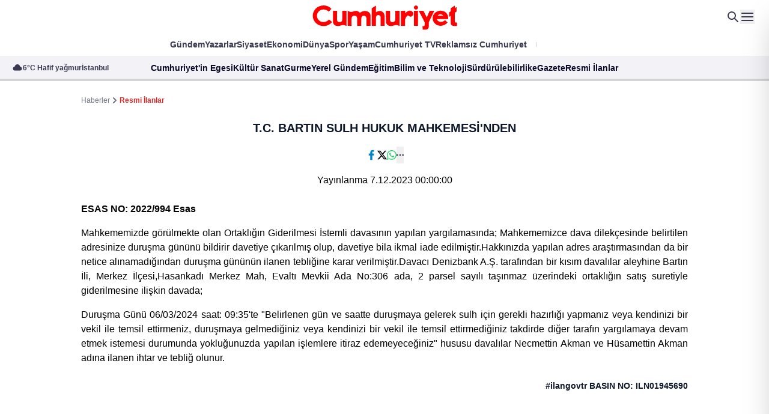

--- FILE ---
content_type: text/html; charset=utf-8
request_url: https://www.cumhuriyet.com.tr/resmi-ilanlar/tc-bartin-sulh-hukuk-mahkemesinden-2148777
body_size: 35435
content:
<!DOCTYPE html>
<html lang="tr">
<head>
    <meta charset="utf-8">
    <meta content="width=device-width, initial-scale=1" name="viewport" />
    <meta name="robots" content="max-image-preview:large, max-video-preview:-1">
    <meta name="p:domain_verify" content="22944ad2de551fb7310c1c52a0eb1d31" />
    <!-- DNS -->
    <link rel="dns-prefetch" href="https://www.google-analytics.com">
    <link rel="dns-prefetch" href="https://ajax.googleapis.com">
    <link rel="dns-prefetch" href="https://mc.yandex.ru">
    <link rel="dns-prefetch" href="https://www.cumhuriyet.com.tr">
    <link rel="dns-prefetch" href="https://media.cumhuriyet.com.tr">
    <link rel="dns-prefetch" href="https://ajax.googleapis.com">
    <link rel="dns-prefetch" href="https://static.criteo.net">
    <link rel="dns-prefetch" href="https://pagead2.googlesyndication.com">
    <link rel="dns-prefetch" href="https://www.google.com">
    <link rel="dns-prefetch" href="https://www.google-analytics.com">
    <link rel="dns-prefetch" href="https://www.googletagmanager.com">
    <link rel="dns-prefetch" href="https://www.googletagservices.com">
    <link rel="dns-prefetch" href="https://securepubads.g.doubleclick.net">
    
    <link rel="dns-prefetch" href="https://cdn.taboola.com">
    <link rel="dns-prefetch" href="https://cdn.insurads.com">
    <link rel="dns-prefetch" href="https://cdnjs.cloudflare.com">
    <link rel="dns-prefetch" href="https://tpc.googlesyndication.com">
    <link rel="preload" as="script" href="https://securepubads.g.doubleclick.net/tag/js/gpt.js">
    <link rel="preload" as="script" href="https://media.cumhuriyet.com.tr/assets/js/cmhads.js">
    <link rel="preconnect" href="https://securepubads.g.doubleclick.net">
    <link rel="preconnect" href="https://tpc.googlesyndication.com">
    
    <link rel="preconnect" href="https://www.googletagservices.com">
    <link rel="preconnect" href="https://securepubads.g.doubleclick.net">
    <link rel="preconnect" href="https://googleads.g.doubleclick.net">
    <link rel="preconnect" href="https://pagead2.googlesyndication.com">
    <link rel="preconnect" href="https://www.googletagmanager.com">
    <link rel="preconnect" href="https://cdn.p.analitik.bik.gov.tr">
    <link rel="preconnect" href="https://media.cumhuriyet.com.tr">
    <link rel="preload" as="style" href="https://media.cumhuriyet.com.tr/assets/css/app.DhRPeGSZ.css" />
    <link rel="preload" as="style" href="https://media.cumhuriyet.com.tr/assets/plugins/datepicker/css/datepicker.minimal.css" />

    <!--Basın ilan analitik kodu-->
    <script type="text/javascript">!function(){var t=document.createElement("script");t.setAttribute("src",'https://cdn.p.analitik.bik.gov.tr/tracker'+(typeof Intl!=="undefined"?(typeof (Intl||"").PluralRules!=="undefined"?'1':typeof Promise!=="undefined"?'2':typeof MutationObserver!=='undefined'?'3':'4'):'4')+'.js'),t.setAttribute("data-website-id","9f8273fe-9f88-4257-8bfc-b963e37fc4d3"),t.setAttribute("data-host-url",'//9f8273fe-9f88-4257-8bfc-b963e37fc4d3.collector.p.analitik.bik.gov.tr'),document.head.appendChild(t)}();</script>
    <!--END Basın ilan analitik kodu-->
    <meta name="copyright" content="Copyright (c) 2025 Yeni Gün Haber Ajansı Basın ve Yayıncılık A.Ş" />
    <meta property="fb:admins" content="619332001" />
    <meta property="fb:app_id" content="168546753348847" />
    <meta name="twitter:site" content="cumhuriyetgzt" />
    <meta property="fb:page_id" content="153667584658172" />
    <meta property="fb:pages" content="153667584658172" />
    <meta name="apple-itunes-app" content="app-id=1503350537">
    <meta name="google-play-app" content="app-id=tr.com.vbt.cumhuriyetmobileapp">
    <meta name="google-site-verification" content="y8MsNRD46HPsI9uZKCuy3GnssN0rnsTruKXHgth56WE" />
    <!-- Favicon-->
    <link rel="shortcut icon" href="https://media.cumhuriyet.com.tr/assets/images/icons/favicon.ico" />
    <link rel="shortcut icon" href="https://media.cumhuriyet.com.tr/assets/images/icons/favicon.ico" sizes="16x16 24x24 32x32 64x64" type="image/vnd.microsoft.icon" />
    <link rel="apple-touch-icon-precomposed" href="https://media.cumhuriyet.com.tr/assets/images/icons/cumhuriyet-152px.png" />
   
    
    <meta name="description" content="ESAS NO: 2022/994 Esas Mahkememizde g&#xF6;r&#xFC;lmekte olan Ortakl&#x131;&#x11F;&#x131;n Giderilmesi &#x130;stemli davas&#x131;n&#x131;n yap&#x131;lan yarg&#x131;lamas&#x131;nda; Mahkememizce dava dilek&#xE7;esinde be">
    <meta name="datePublished" content="2023-12-07T00:00:00&#x2B;03:00">
    <meta name="dateModified" content="2023-12-07T00:00:00&#x2B;03:00">
    <meta name="url" content="https://www.cumhuriyet.com.tr/resmi-ilanlar/tc-bartin-sulh-hukuk-mahkemesinden-2148777">
    <meta name="articleSection" content="resmiilan">

    <title>
       T.C. BARTIN SULH HUKUK MAHKEMES&#x130;&#x27;NDEN
    </title>
    <meta name="title" itemprop="title" content="T.C. BARTIN SULH HUKUK MAHKEMES&#x130;&#x27;NDEN" />
    <meta name="keywords" content="" />
    <meta itemprop="thumbnailUrl" content="https://media.cumhuriyet.com.tr/Archive//2023/12/6/2148777/kapak_171022.jpg" />
    <meta itemprop="datePublished" content="2023-12-07T00:00:00&#x2B;03:00" />
    <meta itemprop="image" content="https://media.cumhuriyet.com.tr/Archive//2023/12/6/2148777/kapak_171022.jpg" />

    <meta property="og:title" content="T.C. BARTIN SULH HUKUK MAHKEMES&#x130;&#x27;NDEN" />
    <meta property="og:type" content="article" />
    <meta property="og:url" itemprop="url" content="https://www.cumhuriyet.com.tr/resmi-ilanlar/tc-bartin-sulh-hukuk-mahkemesinden-2148777" />
    <meta property="og:image:url" content="https://media.cumhuriyet.com.tr/Archive//2023/12/6/2148777/kapak_171022.jpg" />
    <meta property="og:image" content="https://media.cumhuriyet.com.tr/Archive//2023/12/6/2148777/kapak_171022.jpg" />
    <meta property="og:width" content="1280" />
    <meta property="og:height" content="720" />
    <meta property="og:description" content="ESAS NO: 2022/994 Esas Mahkememizde g&#xF6;r&#xFC;lmekte olan Ortakl&#x131;&#x11F;&#x131;n Giderilmesi &#x130;stemli davas&#x131;n&#x131;n yap&#x131;lan yarg&#x131;lamas&#x131;nda; Mahkememizce dava dilek&#xE7;esinde be" />

    <meta name="twitter:card" content="summary_large_image" />
    <meta name="twitter:site" content="@cumhuriyetgzt" />
    <meta name="twitter:creator" content="@cumhuriyetgzt" />
    <meta name="twitter:title" content="T.C. BARTIN SULH HUKUK MAHKEMES&#x130;&#x27;NDEN" />
    <meta name="twitter:description" content="ESAS NO: 2022/994 Esas Mahkememizde g&#xF6;r&#xFC;lmekte olan Ortakl&#x131;&#x11F;&#x131;n Giderilmesi &#x130;stemli davas&#x131;n&#x131;n yap&#x131;lan yarg&#x131;lamas&#x131;nda; Mahkememizce dava dilek&#xE7;esinde be" />
    <meta name="twitter:image" content="https://media.cumhuriyet.com.tr/Archive//2023/12/6/2148777/kapak_171022.jpg" />
    <meta name="twitter:image:src" content="https://media.cumhuriyet.com.tr/Archive//2023/12/6/2148777/kapak_171022.jpg" />
    <meta name="twitter:image:alt" content="T.C. BARTIN SULH HUKUK MAHKEMES&#x130;&#x27;NDEN">

    <meta property="fb:admins" content="619332001" />
    <meta property="fb:app_id" content="168546753348847" />

    <link rel="canonical" href="https://www.cumhuriyet.com.tr/resmi-ilanlar/tc-bartin-sulh-hukuk-mahkemesinden-2148777" />
    <link rel="alternate" type="application/rss+xml" href="https://www.cumhuriyet.com.tr/rss" />

    <link rel="stylesheet" href="/assets/plugins/splide/css/splide.min.css?v=5uKiXEwbaQh9cgd2_5Vp6WmMnsUr3VZZw0a8rKnOKNU">
    <!-- Fonts --><!-- <link rel="stylesheet" href="assets/fonts/stylesheet.css" /> -->
    <link href="https://fonts.cdnfonts.com/css/metropolis-2?styles=21186,21187,21180,21182,21190,21181,21183,21191,21184,21188,21176,21177,21185,21189,21178,21179,21174,21175" rel="stylesheet">
    
    
    <style type="text/css">@font-face {font-family:Lora;font-style:normal;font-weight:400 700;src:url(/cf-fonts/v/lora/5.0.11/latin-ext/wght/normal.woff2);unicode-range:U+0100-02AF,U+0304,U+0308,U+0329,U+1E00-1E9F,U+1EF2-1EFF,U+2020,U+20A0-20AB,U+20AD-20CF,U+2113,U+2C60-2C7F,U+A720-A7FF;font-display:swap;}@font-face {font-family:Lora;font-style:normal;font-weight:400 700;src:url(/cf-fonts/v/lora/5.0.11/latin/wght/normal.woff2);unicode-range:U+0000-00FF,U+0131,U+0152-0153,U+02BB-02BC,U+02C6,U+02DA,U+02DC,U+0304,U+0308,U+0329,U+2000-206F,U+2074,U+20AC,U+2122,U+2191,U+2193,U+2212,U+2215,U+FEFF,U+FFFD;font-display:swap;}@font-face {font-family:Lora;font-style:normal;font-weight:400 700;src:url(/cf-fonts/v/lora/5.0.11/cyrillic-ext/wght/normal.woff2);unicode-range:U+0460-052F,U+1C80-1C88,U+20B4,U+2DE0-2DFF,U+A640-A69F,U+FE2E-FE2F;font-display:swap;}@font-face {font-family:Lora;font-style:normal;font-weight:400 700;src:url(/cf-fonts/v/lora/5.0.11/vietnamese/wght/normal.woff2);unicode-range:U+0102-0103,U+0110-0111,U+0128-0129,U+0168-0169,U+01A0-01A1,U+01AF-01B0,U+0300-0301,U+0303-0304,U+0308-0309,U+0323,U+0329,U+1EA0-1EF9,U+20AB;font-display:swap;}@font-face {font-family:Lora;font-style:normal;font-weight:400 700;src:url(/cf-fonts/v/lora/5.0.11/cyrillic/wght/normal.woff2);unicode-range:U+0301,U+0400-045F,U+0490-0491,U+04B0-04B1,U+2116;font-display:swap;}@font-face {font-family:Lora;font-style:italic;font-weight:400 700;src:url(/cf-fonts/v/lora/5.0.11/cyrillic-ext/wght/italic.woff2);unicode-range:U+0460-052F,U+1C80-1C88,U+20B4,U+2DE0-2DFF,U+A640-A69F,U+FE2E-FE2F;font-display:swap;}@font-face {font-family:Lora;font-style:italic;font-weight:400 700;src:url(/cf-fonts/v/lora/5.0.11/latin/wght/italic.woff2);unicode-range:U+0000-00FF,U+0131,U+0152-0153,U+02BB-02BC,U+02C6,U+02DA,U+02DC,U+0304,U+0308,U+0329,U+2000-206F,U+2074,U+20AC,U+2122,U+2191,U+2193,U+2212,U+2215,U+FEFF,U+FFFD;font-display:swap;}@font-face {font-family:Lora;font-style:italic;font-weight:400 700;src:url(/cf-fonts/v/lora/5.0.11/latin-ext/wght/italic.woff2);unicode-range:U+0100-02AF,U+0304,U+0308,U+0329,U+1E00-1E9F,U+1EF2-1EFF,U+2020,U+20A0-20AB,U+20AD-20CF,U+2113,U+2C60-2C7F,U+A720-A7FF;font-display:swap;}@font-face {font-family:Lora;font-style:italic;font-weight:400 700;src:url(/cf-fonts/v/lora/5.0.11/cyrillic/wght/italic.woff2);unicode-range:U+0301,U+0400-045F,U+0490-0491,U+04B0-04B1,U+2116;font-display:swap;}@font-face {font-family:Lora;font-style:italic;font-weight:400 700;src:url(/cf-fonts/v/lora/5.0.11/vietnamese/wght/italic.woff2);unicode-range:U+0102-0103,U+0110-0111,U+0128-0129,U+0168-0169,U+01A0-01A1,U+01AF-01B0,U+0300-0301,U+0303-0304,U+0308-0309,U+0323,U+0329,U+1EA0-1EF9,U+20AB;font-display:swap;}</style>
    <link rel="preconnect" href="https://fonts.bunny.net">
    <link href="https://fonts.bunny.net/css?family=source-sans-pro:200,200i,300,300i,400,400i,600,600i,700,700i,900,900i" rel="stylesheet">
    <link rel="stylesheet" href="/assets/plugins/datepicker/css/datepicker.minimal.css?v=CR2bwuMsB6Vmcv4K7L4b2qFZbN1HANX2ukg013FAs0Y">
    <link rel="stylesheet" href="/assets/css/app.DhRPeGSZ.css?v=8xemd74MUMCoXjpkq7Gy-gzrxtIn33oxsxuHi9xLhKE">
    
    <style>
        .overflow-y-auto[data-astro-cid-7j4fal7x] {
            scrollbar-width: thin;
            scrollbar-color: #CBD5E1 transparent
        }

            .overflow-y-auto[data-astro-cid-7j4fal7x]::-webkit-scrollbar {
                width: 6px
            }

            .overflow-y-auto[data-astro-cid-7j4fal7x]::-webkit-scrollbar-track {
                background: transparent
            }

            .overflow-y-auto[data-astro-cid-7j4fal7x]::-webkit-scrollbar-thumb {
                background-color: #cbd5e1;
                border-radius: 20px
            }

        .drawer-category[data-astro-cid-7j4fal7x] {
            -webkit-user-select: none;
            -moz-user-select: none;
            user-select: none
        }
        /* Notification Styles */
        .notification {
            position: fixed;
            top: 20px;
            right: 20px;
            background-color: #14A41C;
            color: white;
            padding: 12px 24px;
            border-radius: 4px;
            box-shadow: 0 2px 5px rgba(0,0,0,0.2);
            z-index: 9999;
            opacity: 0;
            transform: translateY(-20px);
            transition: opacity 0.3s ease, transform 0.3s ease;
        }

        .notification.show {
            opacity: 1;
            transform: translateY(0);
        }
        .animate-img[data-astro-cid-j7pv25f6] {
            transition-property: all;
            transition-timing-function: cubic-bezier(.4, 0, .2, 1);
            transition-duration: .5s
        }

        .group[data-astro-cid-j7pv25f6]:hover .animate-img[data-astro-cid-j7pv25f6] {
            --tw-scale-x: 1.25;
            --tw-scale-y: 1.25;
            transform: translate(var(--tw-translate-x), var(--tw-translate-y)) rotate(var(--tw-rotate)) skew(var(--tw-skew-x)) skewY(var(--tw-skew-y)) scaleX(var(--tw-scale-x)) scaleY(var(--tw-scale-y))
        }
    </style>
    <script>
        var PageCategories = []
    </script>
    <!-- Google tag (gtag.js) -->
    <script async src="https://www.googletagmanager.com/gtag/js?id=G-48S6S9ZL7C"></script>
    <script>
        window.dataLayer = window.dataLayer || [];
        function gtag() { dataLayer.push(arguments); }
        gtag('js', new Date());

        gtag('config', 'G-48S6S9ZL7C');
    </script>
    <!-- Google tag (gtag.js) -->
    <!-- Marfeel & Clarity -->
    <script type="text/javascript">
        function e(e) { var t = !(arguments.length > 1 && void 0 !== arguments[1]) || arguments[1], c = document.createElement("script"); c.src = e, t ? c.type = "module" : (c.async = !0, c.type = "text/javascript", c.setAttribute("nomodule", "")); var n = document.getElementsByTagName("script")[0]; n.parentNode.insertBefore(c, n) } function t(t, c, n) { var a, o, r; null !== (a = t.marfeel) && void 0 !== a || (t.marfeel = {}), null !== (o = (r = t.marfeel).cmd) && void 0 !== o || (r.cmd = []), t.marfeel.config = n, t.marfeel.config.accountId = c; var i = "https://sdk.mrf.io/statics"; e("".concat(i, "/marfeel-sdk.js?id=").concat(c), !0), e("".concat(i, "/marfeel-sdk.es5.js?id=").concat(c), !1) } !function (e, c) { var n = arguments.length > 2 && void 0 !== arguments[2] ? arguments[2] : {}; t(e, c, n) }(window, 3095, {} /*config*/);
    </script>
    <script type="text/javascript">
        (function (c, l, a, r, i, t, y) {
            c[a] = c[a] || function () { (c[a].q = c[a].q || []).push(arguments) };
            t = l.createElement(r); t.async = 1; t.src = "https://www.clarity.ms/tag/" + i;
            y = l.getElementsByTagName(r)[0]; y.parentNode.insertBefore(t, y);
        })(window, document, "clarity", "script", "4e11nclxae");
    </script>
    <!-- Marfeel & Clarity -->
    <!-- Yandex.Metrika counter -->
    <script type="text/javascript">
        (function (m, e, t, r, i, k, a) {
            m[i] = m[i] || function () { (m[i].a = m[i].a || []).push(arguments) };
            m[i].l = 1 * new Date();
            for (var j = 0; j < document.scripts.length; j++) { if (document.scripts[j].src === r) { return; } }
            k = e.createElement(t), a = e.getElementsByTagName(t)[0], k.async = 1, k.src = r, a.parentNode.insertBefore(k, a)
        })
            (window, document, "script", "https://mc.yandex.ru/metrika/tag.js", "ym");

        ym(49053425, "init", {
            clickmap: true,
            trackLinks: true,
            accurateTrackBounce: true,
            webvisor: true
        });
    </script>
    <noscript b-ywvu7un4cs><div b-ywvu7un4cs><img b-ywvu7un4cs src="https://mc.yandex.ru/watch/49053425" style="position:absolute; left:-9999px;" alt="" /></div></noscript>
    <!-- /Yandex.Metrika counter -->
</head>
<body class="font-metropolis antialiased">
    




<div class="hidden lg:block">
    <!-- HEADER START -->
    <header id="header" class="relative z-30">
        <!-- Top Start -->
        <div class="relative bg-white top py-5 lg:py-0 min-h-14 z-50">
            <div class="max-w-container mx-auto flex justify-center  items-center">
                <!-- Logo Start -->
                <a href="/" class="inline-block mx-auto">

                    <img src="/assets/img/logo.svg" class="mx-auto h-10 lg:h-auto" alt="">
                </a> <!-- Logo End --> <!-- Icons Start -->
                <div class="absolute top-1/2 -translate-y-1/2 right-6 gap-6 flex items-center">
                    <a href="/arama">
                        <svg width="24" height="24" viewBox="0 0 24 24" fill="none" xmlns="http://www.w3.org/2000/svg">
                            <path d="M4.99999 10C4.99999 8.67392 5.52677 7.40215 6.46446 6.46447C7.40214 5.52678 8.67391 5 9.99999 5C11.3261 5 12.5978 5.52678 13.5355 6.46447C14.4732 7.40215 15 8.67392 15 10C15 11.3261 14.4732 12.5979 13.5355 13.5355C12.5978 14.4732 11.3261 15 9.99999 15C8.67391 15 7.40214 14.4732 6.46446 13.5355C5.52677 12.5979 4.99999 11.3261 4.99999 10ZM9.99999 3C8.89125 3 7.79837 3.26338 6.81134 3.76843C5.82431 4.27349 4.97138 5.00578 4.32276 5.90501C3.67415 6.80423 3.24842 7.84467 3.08063 8.94064C2.91283 10.0366 3.00778 11.1568 3.35764 12.2089C3.7075 13.2609 4.30228 14.2149 5.09298 14.9921C5.88369 15.7693 6.84771 16.3476 7.90567 16.6794C8.96362 17.0111 10.0852 17.0868 11.1782 16.9001C12.2711 16.7135 13.304 16.27 14.192 15.606L19.292 20.707C19.4795 20.8946 19.7339 21.0001 19.9991 21.0002C20.2644 21.0003 20.5188 20.895 20.7065 20.7075C20.8941 20.52 20.9996 20.2656 20.9997 20.0004C20.9998 19.7351 20.8945 19.4806 20.707 19.293L15.607 14.193C16.3853 13.1525 16.8587 11.9159 16.9741 10.6217C17.0895 9.32741 16.8424 8.02658 16.2604 6.86481C15.6784 5.70304 14.7846 4.72618 13.6789 4.0436C12.5732 3.36103 11.2994 2.99967 9.99999 3Z" fill="#393952"></path>
                        </svg>
                    </a>

                


                    <button data-toggle="desktop-menu">
                        <svg width="24" height="24" viewBox="0 0 24 24" fill="none" xmlns="http://www.w3.org/2000/svg">
                            <path d="M3.00085 17H21.0008C21.2557 17.0003 21.5009 17.0979 21.6862 17.2728C21.8715 17.4478 21.9831 17.687 21.998 17.9414C22.013 18.1958 21.9302 18.4464 21.7666 18.6418C21.603 18.8373 21.3709 18.9629 21.1178 18.993L21.0008 19H3.00085C2.74597 18.9997 2.50081 18.9021 2.31548 18.7272C2.13014 18.5522 2.01861 18.313 2.00367 18.0586C1.98874 17.8042 2.07152 17.5536 2.23511 17.3582C2.3987 17.1627 2.63075 17.0371 2.88385 17.007L3.00085 17ZM3.00085 11L21.0008 10.998C21.2557 10.9983 21.5009 11.0959 21.6862 11.2708C21.8715 11.4458 21.9831 11.685 21.998 11.9394C22.013 12.1938 21.9302 12.4444 21.7666 12.6398C21.603 12.8353 21.3709 12.9609 21.1178 12.991L21.0008 12.998L3.00085 13C2.74597 12.9997 2.50081 12.9021 2.31548 12.7272C2.13014 12.5522 2.01861 12.313 2.00367 12.0586C1.98874 11.8042 2.07152 11.5536 2.23511 11.3582C2.3987 11.1627 2.63075 11.0371 2.88385 11.007L3.00085 11ZM3.00085 5H21.0008C21.2557 5.00028 21.5009 5.09788 21.6862 5.27285C21.8715 5.44782 21.9831 5.68695 21.998 5.94139C22.013 6.19584 21.9302 6.44638 21.7666 6.64183C21.603 6.83729 21.3709 6.9629 21.1178 6.993L21.0008 7H3.00085C2.74597 6.99972 2.50081 6.90212 2.31548 6.72715C2.13014 6.55218 2.01861 6.31305 2.00367 6.05861C1.98874 5.80416 2.07152 5.55362 2.23511 5.35817C2.3987 5.16271 2.63075 5.0371 2.88385 5.007L3.00085 5Z" fill="#393952"></path>
                        </svg>
                    </button>
                </div> <!-- Icons End -->
            </div>
        </div> <!-- Top End --> <!-- Menu Start -->
        <div class="bg-white z-30 relative pb-1.5 menu">
            <div class="max-w-container mx-auto pt-1">
                
<nav class="hidden lg:flex items-center justify-center text-sm gap-8 *:py-1">
        <a href="/turkiye" target="_blank"
           class="text-nav hover:text-red-custom transition-all font-semibold relative before:absolute before:top-1/2 before:-translate-y-1/2 before:w-px before:bg-[#CECED4] before:rounded-sm before:-right-4 before:h-2">
            G&#xFC;ndem
        </a>
        <a href="/gunun-kose-yazilari" target="_blank"
           class="text-nav hover:text-red-custom transition-all font-semibold relative before:absolute before:top-1/2 before:-translate-y-1/2 before:w-px before:bg-[#CECED4] before:rounded-sm before:-right-4 before:h-2">
            Yazarlar
        </a>
        <a href="/siyaset" target="_blank"
           class="text-nav hover:text-red-custom transition-all font-semibold relative before:absolute before:top-1/2 before:-translate-y-1/2 before:w-px before:bg-[#CECED4] before:rounded-sm before:-right-4 before:h-2">
            Siyaset
        </a>
        <a href="/ekonomi" target="_blank"
           class="text-nav hover:text-red-custom transition-all font-semibold relative before:absolute before:top-1/2 before:-translate-y-1/2 before:w-px before:bg-[#CECED4] before:rounded-sm before:-right-4 before:h-2">
            Ekonomi
        </a>
        <a href="/dunya" target="_blank"
           class="text-nav hover:text-red-custom transition-all font-semibold relative before:absolute before:top-1/2 before:-translate-y-1/2 before:w-px before:bg-[#CECED4] before:rounded-sm before:-right-4 before:h-2">
            D&#xFC;nya
        </a>
        <a href="/spor" target="_blank"
           class="text-nav hover:text-red-custom transition-all font-semibold relative before:absolute before:top-1/2 before:-translate-y-1/2 before:w-px before:bg-[#CECED4] before:rounded-sm before:-right-4 before:h-2">
            Spor
        </a>
        <a href="/yasam" target="_blank"
           class="text-nav hover:text-red-custom transition-all font-semibold relative before:absolute before:top-1/2 before:-translate-y-1/2 before:w-px before:bg-[#CECED4] before:rounded-sm before:-right-4 before:h-2">
            Ya&#x15F;am
        </a>
        <a href="https://www.youtube.com/@CumhuriyetTVtr" target="_blank"
           class="text-nav hover:text-red-custom transition-all font-semibold relative before:absolute before:top-1/2 before:-translate-y-1/2 before:w-px before:bg-[#CECED4] before:rounded-sm before:-right-4 before:h-2">
            Cumhuriyet TV
        </a>
        <a href="/uye/abonelik" target="_blank"
           class="text-nav hover:text-red-custom transition-all font-semibold relative before:absolute before:top-1/2 before:-translate-y-1/2 before:w-px before:bg-[#CECED4] before:rounded-sm before:-right-4 before:h-2">
            Reklams&#x131;z Cumhuriyet
        </a>
    <a href="#" class="transition-all font-semibold bg-gradient-to-r from-[#FF0101] to-[#0D4ABC] text-transparent bg-clip-text modal-link">Cumhuriyete Özel</a>
</nav>
            </div>
        </div> <!-- Menu End --> <!-- Bar Start -->
        <div class="bar bg-[#F2F2F7] text-sm border-t border-gray-200 py-2 relative after:absolute after:top-0 after:right-0 after:bottom-0 after:w-40 after:bg-gradient-to-l after:from-[#F2F2F7] from-40% after:to-transparent z-30 hidden lg:block">
            <div class="flex justify-center xl:justify-between items-center relative">
                <!-- Weather Start -->
                <div class="hidden xl:flex items-center font-bold text-secondary-400 gap-1 shrink-0 pl-5 w-auto xl:w-64 2xl:w-96 justify-start ">
                    <svg width="18" height="18" viewBox="0 0 18 18" fill="none" xmlns="http://www.w3.org/2000/svg">
                        <path d="M4.5601 6.76572C4.73464 5.71419 5.27671 4.75875 6.0898 4.0695C6.90288 3.38026 7.93419 3.00195 9.0001 3.00195C10.066 3.00195 11.0973 3.38026 11.9104 4.0695C12.7235 4.75875 13.2656 5.71419 13.4401 6.76572C14.3036 6.84739 15.1024 7.25835 15.671 7.91333C16.2395 8.56831 16.5341 9.41702 16.4936 10.2834C16.4531 11.1498 16.0806 11.9673 15.4534 12.5663C14.8262 13.1654 13.9924 13.5 13.1251 13.5007H4.8751C4.00778 13.5 3.17404 13.1654 2.54684 12.5663C1.91964 11.9673 1.54714 11.1498 1.50662 10.2834C1.4661 9.41702 1.76067 8.56831 2.32921 7.91333C2.89776 7.25835 3.69664 6.84739 4.5601 6.76572Z" fill="#393952"></path>
                    </svg>
                    
<div class="flex gap-6 text-xs font-semibold">
    <span class="block relative before:absolute before:top-1/2 before:-translate-y-1/2 before:-right-3 before:rounded-none before:w-px before:h-2 before:bg-secondary-400">6°C Hafif ya&#x11F;mur</span> <span>&#x130;stanbul</span>
</div>

                </div> <!-- Weather End --> <!-- Menu Start -->
                

<nav class="flex items-center gap-8 shrink-0 xl:absolute xl:left-1/2 xl:-translate-x-1/2 xl:w-full xl:justify-center" >
        <a href="/cumhuriyetin-egesi" target="_blank"
        class="text-secondary-500 hover:text-secondary-500/50 transition-all font-semibold relative 
        before:absolute before:top-1/2 before:-translate-y-1/2 before:w-px before:bg-[#CECED4] before:rounded-sm before:-right-4 before:h-2">
        Cumhuriyet&#x27;in Egesi</a>
        <a href="/kultur-sanat" target="_blank"
        class="text-secondary-500 hover:text-secondary-500/50 transition-all font-semibold relative 
        before:absolute before:top-1/2 before:-translate-y-1/2 before:w-px before:bg-[#CECED4] before:rounded-sm before:-right-4 before:h-2">
        K&#xFC;lt&#xFC;r Sanat</a>
        <a href="/gurme" target="_blank"
        class="text-secondary-500 hover:text-secondary-500/50 transition-all font-semibold relative 
        before:absolute before:top-1/2 before:-translate-y-1/2 before:w-px before:bg-[#CECED4] before:rounded-sm before:-right-4 before:h-2">
        Gurme</a>
        <a href="/yerel-yonetimler" target="_blank"
        class="text-secondary-500 hover:text-secondary-500/50 transition-all font-semibold relative 
        before:absolute before:top-1/2 before:-translate-y-1/2 before:w-px before:bg-[#CECED4] before:rounded-sm before:-right-4 before:h-2">
        Yerel G&#xFC;ndem</a>
        <a href="/egitim" target="_blank"
        class="text-secondary-500 hover:text-secondary-500/50 transition-all font-semibold relative 
        before:absolute before:top-1/2 before:-translate-y-1/2 before:w-px before:bg-[#CECED4] before:rounded-sm before:-right-4 before:h-2">
        E&#x11F;itim</a>
        <a href="/bilim-teknoloji" target="_blank"
        class="text-secondary-500 hover:text-secondary-500/50 transition-all font-semibold relative 
        before:absolute before:top-1/2 before:-translate-y-1/2 before:w-px before:bg-[#CECED4] before:rounded-sm before:-right-4 before:h-2">
        Bilim ve Teknoloji</a>
        <a href="/surdurulebilirlik" target="_blank"
        class="text-secondary-500 hover:text-secondary-500/50 transition-all font-semibold relative 
        before:absolute before:top-1/2 before:-translate-y-1/2 before:w-px before:bg-[#CECED4] before:rounded-sm before:-right-4 before:h-2">
        S&#xFC;rd&#xFC;r&#xFC;lebilirlik</a>
        <a href="https://egazete.cumhuriyet.com.tr" target="_blank"
        class="text-secondary-500 hover:text-secondary-500/50 transition-all font-semibold relative 
        before:absolute before:top-1/2 before:-translate-y-1/2 before:w-px before:bg-[#CECED4] before:rounded-sm before:-right-4 before:h-2">
        eGazete</a>
        <a href="/resmi-ilanlar" target="_blank"
        class="text-secondary-500 hover:text-secondary-500/50 transition-all font-semibold relative 
        ">
        Resmi &#x130;lanlar</a>
</nav> <!-- Menu End -->
                

<div class="hidden xl:block overflow-hidden relative after:absolute after:top-0 after:right-0 after:bottom-0 after:w-1/3 after:bg-gradient-to-l after:from-[#F2F2F7] after:to-transparent w-auto xl:w-64 2xl:w-96">
    <div class="splide crypto-slide w-[700px]">
        <div class="splide__track">
            <div class="splide__list">
                <div class="flex items-center splide__slide whitespace-nowrap" style="gap: 20px;">
                        <div class="flex items-center gap-1 font-semibold text-secondary-500 relative after:absolute after:w-1 after:h-1 after:-right-3.5 after:bg-secondary-500/40 after:rounded-full">
                            <span>Dolar</span> <span>43,39</span>
                                <svg width="16" height="16" viewBox="0 0 16 16" fill="none" xmlns="http://www.w3.org/2000/svg">
                                    <path d="M7.99805 11.25C7.99805 11.4489 8.07706 11.6397 8.21772 11.7803C8.35837 11.921 8.54913 12 8.74805 12H14.248C14.447 12 14.6377 11.921 14.7784 11.7803C14.919 11.6397 14.998 11.4489 14.998 11.25V5.75C14.998 5.55109 14.919 5.36032 14.7784 5.21967C14.6377 5.07902 14.447 5 14.248 5C14.0491 5 13.8584 5.07902 13.7177 5.21967C13.5771 5.36032 13.498 5.55109 13.498 5.75V9.439L7.78005 3.719C7.63942 3.57855 7.4488 3.49966 7.25005 3.49966C7.0513 3.49966 6.86067 3.57855 6.72005 3.719L1.22005 9.219C1.14838 9.28815 1.09121 9.37088 1.05186 9.46237C1.01251 9.55385 0.991773 9.65226 0.990861 9.75184C0.989949 9.85142 1.00888 9.95019 1.04655 10.0424C1.08421 10.1346 1.13986 10.2183 1.21025 10.2888C1.28064 10.3592 1.36435 10.415 1.4565 10.4527C1.54866 10.4905 1.64741 10.5095 1.74699 10.5087C1.84658 10.5079 1.945 10.4872 2.03652 10.448C2.12804 10.4087 2.21083 10.3516 2.28005 10.28L7.25005 5.31L12.438 10.5H8.74805C8.54913 10.5 8.35837 10.579 8.21772 10.7197C8.07706 10.8603 7.99805 11.0511 7.99805 11.25Z" fill="#FF0101"></path>
                                </svg>
                        </div>
                        <div class="flex items-center gap-1 font-semibold text-secondary-500 relative after:absolute after:w-1 after:h-1 after:-right-3.5 after:bg-secondary-500/40 after:rounded-full">
                            <span>Euro</span> <span>50,70</span>
                                <svg width="16" height="16" viewBox="0 0 16 16" fill="none" xmlns="http://www.w3.org/2000/svg">
                                    <path d="M7.99805 11.25C7.99805 11.4489 8.07706 11.6397 8.21772 11.7803C8.35837 11.921 8.54913 12 8.74805 12H14.248C14.447 12 14.6377 11.921 14.7784 11.7803C14.919 11.6397 14.998 11.4489 14.998 11.25V5.75C14.998 5.55109 14.919 5.36032 14.7784 5.21967C14.6377 5.07902 14.447 5 14.248 5C14.0491 5 13.8584 5.07902 13.7177 5.21967C13.5771 5.36032 13.498 5.55109 13.498 5.75V9.439L7.78005 3.719C7.63942 3.57855 7.4488 3.49966 7.25005 3.49966C7.0513 3.49966 6.86067 3.57855 6.72005 3.719L1.22005 9.219C1.14838 9.28815 1.09121 9.37088 1.05186 9.46237C1.01251 9.55385 0.991773 9.65226 0.990861 9.75184C0.989949 9.85142 1.00888 9.95019 1.04655 10.0424C1.08421 10.1346 1.13986 10.2183 1.21025 10.2888C1.28064 10.3592 1.36435 10.415 1.4565 10.4527C1.54866 10.4905 1.64741 10.5095 1.74699 10.5087C1.84658 10.5079 1.945 10.4872 2.03652 10.448C2.12804 10.4087 2.21083 10.3516 2.28005 10.28L7.25005 5.31L12.438 10.5H8.74805C8.54913 10.5 8.35837 10.579 8.21772 10.7197C8.07706 10.8603 7.99805 11.0511 7.99805 11.25Z" fill="#FF0101"></path>
                                </svg>
                        </div>
                        <div class="flex items-center gap-1 font-semibold text-secondary-500 relative after:absolute after:w-1 after:h-1 after:-right-3.5 after:bg-secondary-500/40 after:rounded-full">
                            <span>Sterlin</span> <span>58,15</span>
                                <svg width="16" height="16" viewBox="0 0 16 16" fill="none" xmlns="http://www.w3.org/2000/svg">
                                    <path d="M7.99805 11.25C7.99805 11.4489 8.07706 11.6397 8.21772 11.7803C8.35837 11.921 8.54913 12 8.74805 12H14.248C14.447 12 14.6377 11.921 14.7784 11.7803C14.919 11.6397 14.998 11.4489 14.998 11.25V5.75C14.998 5.55109 14.919 5.36032 14.7784 5.21967C14.6377 5.07902 14.447 5 14.248 5C14.0491 5 13.8584 5.07902 13.7177 5.21967C13.5771 5.36032 13.498 5.55109 13.498 5.75V9.439L7.78005 3.719C7.63942 3.57855 7.4488 3.49966 7.25005 3.49966C7.0513 3.49966 6.86067 3.57855 6.72005 3.719L1.22005 9.219C1.14838 9.28815 1.09121 9.37088 1.05186 9.46237C1.01251 9.55385 0.991773 9.65226 0.990861 9.75184C0.989949 9.85142 1.00888 9.95019 1.04655 10.0424C1.08421 10.1346 1.13986 10.2183 1.21025 10.2888C1.28064 10.3592 1.36435 10.415 1.4565 10.4527C1.54866 10.4905 1.64741 10.5095 1.74699 10.5087C1.84658 10.5079 1.945 10.4872 2.03652 10.448C2.12804 10.4087 2.21083 10.3516 2.28005 10.28L7.25005 5.31L12.438 10.5H8.74805C8.54913 10.5 8.35837 10.579 8.21772 10.7197C8.07706 10.8603 7.99805 11.0511 7.99805 11.25Z" fill="#FF0101"></path>
                                </svg>
                        </div>
                        <div class="flex items-center gap-1 font-semibold text-secondary-500 relative after:absolute after:w-1 after:h-1 after:-right-3.5 after:bg-secondary-500/40 after:rounded-full">
                            <span>Bitcoin</span> <span>4.841.076,34</span>
                                <svg width="16" height="16" viewBox="0 0 16 16" fill="none" xmlns="http://www.w3.org/2000/svg">
                                    <path d="M7.99805 11.25C7.99805 11.4489 8.07706 11.6397 8.21772 11.7803C8.35837 11.921 8.54913 12 8.74805 12H14.248C14.447 12 14.6377 11.921 14.7784 11.7803C14.919 11.6397 14.998 11.4489 14.998 11.25V5.75C14.998 5.55109 14.919 5.36032 14.7784 5.21967C14.6377 5.07902 14.447 5 14.248 5C14.0491 5 13.8584 5.07902 13.7177 5.21967C13.5771 5.36032 13.498 5.55109 13.498 5.75V9.439L7.78005 3.719C7.63942 3.57855 7.4488 3.49966 7.25005 3.49966C7.0513 3.49966 6.86067 3.57855 6.72005 3.719L1.22005 9.219C1.14838 9.28815 1.09121 9.37088 1.05186 9.46237C1.01251 9.55385 0.991773 9.65226 0.990861 9.75184C0.989949 9.85142 1.00888 9.95019 1.04655 10.0424C1.08421 10.1346 1.13986 10.2183 1.21025 10.2888C1.28064 10.3592 1.36435 10.415 1.4565 10.4527C1.54866 10.4905 1.64741 10.5095 1.74699 10.5087C1.84658 10.5079 1.945 10.4872 2.03652 10.448C2.12804 10.4087 2.21083 10.3516 2.28005 10.28L7.25005 5.31L12.438 10.5H8.74805C8.54913 10.5 8.35837 10.579 8.21772 10.7197C8.07706 10.8603 7.99805 11.0511 7.99805 11.25Z" fill="#FF0101"></path>
                                </svg>
                        </div>
                        <div class="flex items-center gap-1 font-semibold text-secondary-500">
                            <span>Gram Alt&#x131;n</span> <span>6.744,09</span>
                        </div>
                </div>
            </div>
        </div>
    </div>
</div>

            </div>
        </div> <!-- Bar End -->
        <div class="bg-white border-b border-[#E5E5EA] py-4 px-9 z-30 flex justify-between transition-all duration-500 sticky-bar hidden relative">
            <!-- Logo Start --> <a href="/">
                <svg width="138" height="32" viewBox="0 0 138 32" fill="none" xmlns="http://www.w3.org/2000/svg">
                    <g clip-path="url(#clip0_2667_1537)">
                        <path d="M56.8081 7.61869L60.6762 5.15231V11.2187C60.7526 11.2902 60.8801 11.1932 60.9514 11.1523C62.837 9.96252 64.9316 9.40592 67.016 11.1523C68.7436 12.7149 68.7233 14.7268 68.7233 17.5608V23.8723H64.9775V17.5659C65.0386 15.2732 64.8959 14.1395 62.888 13.874C61.0329 13.874 60.6354 15.1506 60.6099 17.5659V23.8672H56.8132L56.8081 7.61869ZM19.7377 8.15486C18.8198 7.13765 17.6934 6.33127 16.4355 5.79099C15.1777 5.25071 13.8181 4.98929 12.45 5.02465C6.98163 5.02465 2.54785 9.28337 2.54785 14.5378C2.54785 19.7923 6.98163 24.0459 12.4449 24.0459C13.96 24.0557 15.4577 23.7218 16.8257 23.0692C18.1937 22.4165 19.3966 21.4621 20.3441 20.2774L17.4749 17.9846C16.8478 18.7105 16.0767 19.2974 15.2106 19.708C14.3446 20.1186 13.4026 20.3438 12.4449 20.3693C10.8683 20.4022 9.34323 19.8063 8.20501 18.7128C7.0668 17.6192 6.40861 16.1175 6.37517 14.5378C6.41392 12.9608 7.07514 11.4636 8.21388 10.3743C9.35262 9.28496 10.876 8.6925 12.45 8.72678C14.2456 8.7507 15.9637 9.46344 17.2507 10.7183L19.7377 8.15486ZM21.078 19.9608C21.078 19.9608 21.2054 23.1012 23.937 23.76C27.428 24.4749 28.274 23.1676 30.3838 23.137C31.4996 23.138 32.5926 23.4529 33.5384 24.0459L33.569 9.92678H29.7417L29.6449 18.3166C29.6449 20.4306 26.7553 20.9566 25.4659 19.9046C25.0541 19.3265 24.8444 18.6281 24.8696 17.9183V9.94209H21.078V19.9608ZM34.6902 23.8774H38.2066L38.171 17.5761C38.171 15.4417 39.1902 14.4817 40.8261 14.4561C42.6608 14.5123 43.3998 15.5438 43.3998 17.5761V23.8672H47.1251V17.5659C47.1251 15.5234 48.0272 14.4715 49.5306 14.4715C51.1614 14.5532 51.9819 15.4927 51.9819 17.5659V23.8672H55.7328V14.7676C55.7328 10.3251 50.0759 8.5889 46.2027 11.6374C46.1203 11.7127 46.0254 11.7732 45.9224 11.8161C45.7339 11.7753 45.7339 11.6783 45.6676 11.617C44.6076 10.5957 43.6291 9.97273 42.2582 10.0238C40.8873 10.0749 39.6489 10.9123 37.6715 11.0195C36.5476 10.904 35.4911 10.4276 34.6596 9.66124L34.6902 23.8774ZM69.8546 19.9455C69.8546 19.9455 69.9769 23.0859 72.7085 23.7446C76.1995 24.4595 77.0455 23.1523 79.1503 23.1217C80.2624 23.1293 81.3501 23.4495 82.2896 24.0459L82.3202 9.94209H78.4877L78.3909 18.3166C78.3909 20.4306 75.5064 20.9566 74.212 19.9046C73.7977 19.3277 73.5878 18.6285 73.6157 17.9183V9.94209H69.8139L69.8546 19.9455ZM87.5031 23.8621V18.337C87.5031 17.0604 89.2613 13.9864 90.199 14.2519C90.6189 14.4434 91.0059 14.7002 91.3457 15.0127C92.0031 15.3549 92.3904 15.5693 93.3027 15.1863C93.7096 15.0246 94.0704 14.7646 94.3528 14.4294C94.6352 14.0942 94.8305 13.6942 94.9213 13.2651C95.0121 12.836 94.9956 12.391 94.8732 11.9698C94.7509 11.5486 94.5265 11.1643 94.22 10.851C93.8982 10.5238 93.514 10.2648 93.0903 10.0893C92.6665 9.91388 92.2119 9.8256 91.7534 9.82975C90.3264 9.7838 89.2053 10.5651 87.6254 12.2757C87.6254 12.3268 87.6254 9.99316 87.6254 9.96763H83.5891V23.8263L87.5031 23.8621ZM105.503 20.5991V22.9889C105.476 23.6698 105.262 24.0238 104.861 24.051H103.536L103.567 27.2681H106.726C108.179 27.1761 109.015 26.3132 109.244 24.6638V20.6093L114.34 9.93699H110.059L107.435 16.0646L104.311 9.93699H99.989L105.503 20.5991ZM97.4715 8.81358C97.8418 8.81561 98.2044 8.70742 98.5133 8.50273C98.8222 8.29804 99.0635 8.00606 99.2067 7.66381C99.3498 7.32156 99.3883 6.94443 99.3173 6.58023C99.2463 6.21604 99.0689 5.88116 98.8078 5.61805C98.5466 5.35493 98.2134 5.17543 97.8503 5.10229C97.4872 5.02915 97.1106 5.06566 96.7683 5.2072C96.4259 5.34873 96.1332 5.58892 95.9272 5.89733C95.7213 6.20573 95.6113 6.56846 95.6113 6.93954C95.61 7.18516 95.6571 7.42862 95.75 7.65594C95.8428 7.88325 95.9797 8.08992 96.1525 8.26408C96.3254 8.43823 96.5309 8.57643 96.7572 8.67074C96.9836 8.76504 97.2263 8.81359 97.4715 8.81358ZM95.5858 23.8723H99.3112V9.94209H95.5858V23.8723ZM129.425 14.497V21.2885C129.486 22.9021 130.444 23.8008 132.34 23.9642L135.286 23.9081L135.235 20.7319C133.828 20.9055 133.125 20.6246 133.13 19.8893V11.8723L134.899 10.5293V6.33699L133.146 7.64422V5.15231L129.425 7.7055V10.417L127.896 11.5557V15.6715L129.425 14.497ZM120.145 23.8212C121.352 23.7825 122.539 23.4992 123.634 22.9884C124.728 22.4776 125.709 21.75 126.515 20.8493C125.778 20.0445 124.999 19.2792 124.181 18.5566C123.386 19.5778 121.261 20.5021 119.457 20.0885C116.853 19.4093 116.735 17.5353 116.751 17.5353H127.157C127.173 17.2512 127.173 16.9666 127.157 16.6825C127.127 13.5778 125.17 9.92167 120.145 9.86039C116.068 9.80933 112.811 12.9753 112.811 16.8204C112.811 20.6655 116.093 23.8212 120.145 23.8212ZM120.145 13.1591C120.637 13.1852 121.117 13.3229 121.549 13.5617C121.981 13.8005 122.353 14.1342 122.637 14.5378H117.398C117.398 14.5378 118.122 13.1949 120.145 13.1591Z" fill="#FF0101"></path>
                    </g>
                    <defs>
                        <clipPath id="clip0_2667_1537">
                            <rect width="137.6" height="32" fill="white"></rect>
                        </clipPath>
                    </defs>
                </svg>
            </a> <!-- Logo End --> <!-- Nav Start -->
            <nav class="hidden xl:flex items-center text-sm gap-8 *:py-1 justify-center">
                
<nav class="hidden lg:flex items-center justify-center text-sm gap-8 *:py-1">
        <a href="/turkiye" target="_blank"
           class="text-nav hover:text-red-custom transition-all font-semibold relative before:absolute before:top-1/2 before:-translate-y-1/2 before:w-px before:bg-[#CECED4] before:rounded-sm before:-right-4 before:h-2">
            G&#xFC;ndem
        </a>
        <a href="/gunun-kose-yazilari" target="_blank"
           class="text-nav hover:text-red-custom transition-all font-semibold relative before:absolute before:top-1/2 before:-translate-y-1/2 before:w-px before:bg-[#CECED4] before:rounded-sm before:-right-4 before:h-2">
            Yazarlar
        </a>
        <a href="/siyaset" target="_blank"
           class="text-nav hover:text-red-custom transition-all font-semibold relative before:absolute before:top-1/2 before:-translate-y-1/2 before:w-px before:bg-[#CECED4] before:rounded-sm before:-right-4 before:h-2">
            Siyaset
        </a>
        <a href="/ekonomi" target="_blank"
           class="text-nav hover:text-red-custom transition-all font-semibold relative before:absolute before:top-1/2 before:-translate-y-1/2 before:w-px before:bg-[#CECED4] before:rounded-sm before:-right-4 before:h-2">
            Ekonomi
        </a>
        <a href="/dunya" target="_blank"
           class="text-nav hover:text-red-custom transition-all font-semibold relative before:absolute before:top-1/2 before:-translate-y-1/2 before:w-px before:bg-[#CECED4] before:rounded-sm before:-right-4 before:h-2">
            D&#xFC;nya
        </a>
        <a href="/spor" target="_blank"
           class="text-nav hover:text-red-custom transition-all font-semibold relative before:absolute before:top-1/2 before:-translate-y-1/2 before:w-px before:bg-[#CECED4] before:rounded-sm before:-right-4 before:h-2">
            Spor
        </a>
        <a href="/yasam" target="_blank"
           class="text-nav hover:text-red-custom transition-all font-semibold relative before:absolute before:top-1/2 before:-translate-y-1/2 before:w-px before:bg-[#CECED4] before:rounded-sm before:-right-4 before:h-2">
            Ya&#x15F;am
        </a>
        <a href="https://www.youtube.com/@CumhuriyetTVtr" target="_blank"
           class="text-nav hover:text-red-custom transition-all font-semibold relative before:absolute before:top-1/2 before:-translate-y-1/2 before:w-px before:bg-[#CECED4] before:rounded-sm before:-right-4 before:h-2">
            Cumhuriyet TV
        </a>
        <a href="/uye/abonelik" target="_blank"
           class="text-nav hover:text-red-custom transition-all font-semibold relative before:absolute before:top-1/2 before:-translate-y-1/2 before:w-px before:bg-[#CECED4] before:rounded-sm before:-right-4 before:h-2">
            Reklams&#x131;z Cumhuriyet
        </a>
    <a href="#" class="transition-all font-semibold bg-gradient-to-r from-[#FF0101] to-[#0D4ABC] text-transparent bg-clip-text modal-link">Cumhuriyete Özel</a>
</nav>
            </nav>
            <div class="gap-6 flex items-center">
                <button data-toggle="desktop-menu">
                    <svg width="24" height="24" viewBox="0 0 24 24" fill="none" xmlns="http://www.w3.org/2000/svg">
                        <path d="M3.00085 17H21.0008C21.2557 17.0003 21.5009 17.0979 21.6862 17.2728C21.8715 17.4478 21.9831 17.687 21.998 17.9414C22.013 18.1958 21.9302 18.4464 21.7666 18.6418C21.603 18.8373 21.3709 18.9629 21.1178 18.993L21.0008 19H3.00085C2.74597 18.9997 2.50081 18.9021 2.31548 18.7272C2.13014 18.5522 2.01861 18.313 2.00367 18.0586C1.98874 17.8042 2.07152 17.5536 2.23511 17.3582C2.3987 17.1627 2.63075 17.0371 2.88385 17.007L3.00085 17ZM3.00085 11L21.0008 10.998C21.2557 10.9983 21.5009 11.0959 21.6862 11.2708C21.8715 11.4458 21.9831 11.685 21.998 11.9394C22.013 12.1938 21.9302 12.4444 21.7666 12.6398C21.603 12.8353 21.3709 12.9609 21.1178 12.991L21.0008 12.998L3.00085 13C2.74597 12.9997 2.50081 12.9021 2.31548 12.7272C2.13014 12.5522 2.01861 12.313 2.00367 12.0586C1.98874 11.8042 2.07152 11.5536 2.23511 11.3582C2.3987 11.1627 2.63075 11.0371 2.88385 11.007L3.00085 11ZM3.00085 5H21.0008C21.2557 5.00028 21.5009 5.09788 21.6862 5.27285C21.8715 5.44782 21.9831 5.68695 21.998 5.94139C22.013 6.19584 21.9302 6.44638 21.7666 6.64183C21.603 6.83729 21.3709 6.9629 21.1178 6.993L21.0008 7H3.00085C2.74597 6.99972 2.50081 6.90212 2.31548 6.72715C2.13014 6.55218 2.01861 6.31305 2.00367 6.05861C1.98874 5.80416 2.07152 5.55362 2.23511 5.35817C2.3987 5.16271 2.63075 5.0371 2.88385 5.007L3.00085 5Z" fill="#393952"></path>
                    </svg>
                </button>
            </div> <!-- Icons End -->
        </div> <!-- Cumhuriyet Modal Start -->
        <div class="absolute top-full left-0 right-0 -translate-y-full transition-all c-modal pointer-events-none z-20 opacity-0 overflow-hidden lg:overflow-auto">
            <div class="p-5 [box-shadow:0px_24px_50px_0px_rgba(0,_0,_0,_0.24)] bg-white lg:max-w-[955px] lg:w-full mx-auto">
                <div class="grid grid-cols-2 gap-3 items-center">
                    <div>
                        <nav class="space-y-6">
                            <a href="https://www.cumhuriyetdaily.com" target="_blank" rel="nofollow" class="flex gap-3 items-center">
                                <img src="/assets/img/c-daily.png" alt="" loading="lazy" />
                                <div class="space-y-1">
                                    <div class="text-slate-900 font-semibold">Cumhuriyet Daily</div>
                                </div>
                            </a>
                            <a href="https://www.youtube.com/CumhuriyetTVtr" target="_blank" rel="nofollow" class="flex gap-3 items-center">
                                <img src="/assets/img/c-tv.png" alt="" loading="lazy" />
                                <div class="space-y-1">
                                    <div class="text-slate-900 font-semibold">Cumhuriyet TV</div>
                                </div>
                            </a>

                            <a href="/cumhuriyetin-egesi" target="_blank" class="flex gap-3 items-center">
                                <img src="/assets/img/c-ege.png" alt="" loading="lazy" />
                                <div class="space-y-1">
                                    <div class="text-slate-900 font-semibold">Cumhuriyet'in' Egesi</div>
                                </div>
                            </a>
                            <a href="/kitap" target="_blank" class="flex gap-3 items-center">
                                <img src="/assets/img/c-kitap.png" alt="" loading="lazy" />
                                <div class="space-y-1">
                                    <div class="text-slate-900 font-semibold">Cumhuriyet Kitap</div>
                                </div>
                            </a>

                            <a href="/cumhuriyet-pazar" target="_blank" class="flex gap-3 items-center">
                                <img src="/assets/img/c-pazar.png" alt="" loading="lazy" />
                                <div class="space-y-1">
                                    <div class="text-slate-900 font-semibold">Cumhuriyet Pazar</div>
                                </div>
                            </a>
                            <a href="/pazar-yazilari" target="_blank" class="flex gap-3 items-center">
                                <img src="/assets/img/c-logo.png" alt="" loading="lazy" />
                                <div class="space-y-1">
                                    <div class="text-slate-900 font-semibold">Pazar Yazıları</div>
                                </div>
                            </a>
                            <a href="/gurme" target="_blank" class="flex gap-3 items-center">
                                <img src="/assets/img/c-logo.png" alt="" loading="lazy" />
                                <div class="space-y-1">
                                    <div class="text-slate-900 font-semibold">Gurme</div>
                                </div>
                            </a>

                            <a href="/kesfet" target="_blank" class="flex gap-3 items-center">
                                <img src="/assets/img/c-logo.png" alt="" loading="lazy" />
                                <div class="space-y-1">
                                    <div class="text-slate-900 font-semibold">Keşfet</div>
                                </div>
                            </a>
                        </nav>
                    </div>
                    <div class="space-y-10">
                        <!-- App Box Start -->
                        <div class="px-5 py-2 bg-neutral-100">

                            <div class="text-slate-900 font-semibold"> Bütün Cumhuriyet arşivi her yerde ve her an yanınızda! İster telefondan, ister bilgisayardan. </div>  <!-- List Start -->
                            <ul class="flex text-xs space-x-2 *:border-r *:border-gray-200 *:pr-2 mt-2 mb-4">
                                <li>Cumhuriyet Arşiv</li>
                                <li>1930 Yılından Bugüne</li>
                                <li class="!border-r-0 !pr-0">5.485.115+ Haber Kupürü</li>
                            </ul> <!-- List End --> <!-- Apps Start -->
                            <div class="flex items-center justify-center gap-4">
                                <a href="https://apps.apple.com/tr/app/cumhuriyet/id1503350537" target="_blank" rel="nofollow" class="px-2 py-1 bg-gray-700 hover:bg-gray-900 transition-all rounded-lg flex items-center gap-1 text-xs font-semibold text-white">
                                    <svg width="16" height="16" viewBox="0 0 16 16" fill="none" xmlns="http://www.w3.org/2000/svg">
                                        <g clip-path="url(#clip0_2575_6858)">
                                            <path d="M3.60499 12.6344L3.26367 13.2317" stroke="white" stroke-width="1.25" stroke-linecap="round" stroke-linejoin="round"></path>
                                            <path d="M12.7359 13.2326L9.24805 7.1422" stroke="white" stroke-width="1.25" stroke-linecap="round" stroke-linejoin="round"></path>
                                            <path d="M6.92285 3.10001L8.00014 4.97725" stroke="white" stroke-width="1.25" stroke-linecap="round" stroke-linejoin="round"></path>
                                            <path d="M9.07634 3.10001L4.85254 10.4703" stroke="white" stroke-width="1.25" stroke-linecap="round" stroke-linejoin="round"></path>
                                            <path d="M8.66138 10.4719H2.66699" stroke="white" stroke-width="1.25" stroke-linecap="round" stroke-linejoin="round"></path>
                                            <path d="M13.333 10.4719H11.1465" stroke="white" stroke-width="1.25" stroke-linecap="round" stroke-linejoin="round"></path>
                                        </g>
                                        <defs>
                                            <clipPath id="clip0_2575_6858">
                                                <rect width="16" height="16" fill="white"></rect>
                                            </clipPath>
                                        </defs>
                                    </svg> App Store
                                </a> <a href="https://play.google.com/store/apps/details?id=tr.com.vbt.cumhuriyetmobileapp&amp;hl=tr&amp;pli=1" target="_blank" rel="nofollow" class="px-2 py-1 bg-gray-700 hover:bg-gray-900 transition-all rounded-lg flex items-center gap-1 text-xs font-semibold text-white">
                                    <svg width="17" height="16" viewBox="0 0 17 16" fill="none" xmlns="http://www.w3.org/2000/svg">
                                        <g clip-path="url(#clip0_2575_6869)">
                                            <path d="M3.10645 2.95902V13.0417C3.10645 13.7757 3.89845 14.237 4.53645 13.8744L13.4084 8.83302C14.0544 8.46636 14.0544 7.53502 13.4084 7.16836L4.53645 2.12636C3.89845 1.76369 3.10645 2.22502 3.10645 2.95902Z" stroke="white" stroke-width="1.25" stroke-linecap="round" stroke-linejoin="round"></path>
                                            <path d="M10.3008 5.39999L3.49414 13.8" stroke="white" stroke-width="1.25" stroke-linecap="round" stroke-linejoin="round"></path>
                                            <path d="M3.49414 2.2L10.3008 10.6" stroke="white" stroke-width="1.25" stroke-linecap="round" stroke-linejoin="round"></path>
                                        </g>
                                        <defs>
                                            <clipPath id="clip0_2575_6869">
                                                <rect width="16" height="16" fill="white" transform="translate(0.5)"></rect>
                                            </clipPath>
                                        </defs>
                                    </svg> Google Play
                                </a>
                            </div> <!-- Apps End --> <!-- Features Start -->
                            <div class="grid grid-cols-4 mt-5 gap-3">
                                <div class="bg-white py-1.5 px-1 relative h-24">
                                    <div class="text-slate-900 text-xs font-semibold"> 50 BİN + <br> <span class="text-[10px]">İndirme</span> </div> <img src="/assets/img/feature-1.png" class="absolute bottom-0 right-0" alt="" loading="lazy">
                                </div>
                                <div class="bg-white py-1.5 px-1 relative h-24">
                                    <div class="text-slate-900 text-xs font-semibold text-[10px]"> Size En <br> Uygun Paketi <br> Seçin </div> <img src="/assets/img/feature-2.png" class="absolute bottom-0 right-0" alt="" loading="lazy">
                                </div>
                                <div class="bg-white py-1.5 px-1 relative h-24">
                                    <div class="text-slate-900 text-xs font-semibold text-[10px] flex flex-wrap">
                                        <svg class="shrink-0" width="11" height="11" viewBox="0 0 11 11" fill="none" xmlns="http://www.w3.org/2000/svg">
                                            <path d="M5.1135 2.04156C5.29708 1.66958 5.82745 1.66958 6.01069 2.04156L6.93962 3.92288L9.01591 4.22481C9.42655 4.28451 9.59011 4.78865 9.29335 5.07817L7.79057 6.54264L8.1453 8.61063C8.21569 9.01954 7.78642 9.33114 7.41961 9.13824L5.56244 8.1617L3.70526 9.13824C3.33811 9.33114 2.90918 9.01954 2.97923 8.61063L3.33397 6.54264L1.83118 5.07817C1.53442 4.78865 1.69833 4.28451 2.10862 4.22481L4.18491 3.92288L5.1135 2.04156Z" fill="#FF8800"></path>
                                        </svg> 4.5 <br> <span class="text-[10px]">değerlendirme</span>
                                    </div> <img src="/assets/img/feature-3.png" class="absolute bottom-0 right-0" alt="" loading="lazy">
                                </div>
                                <div class="bg-white py-1.5 px-1 relative h-24">
                                    <div class="text-slate-900 text-xs font-semibold text-[10px]"> Abonelik <br> Seçeneklerini <br> İnceleyin </div> <img src="/assets/img/feature-2.png" class="absolute bottom-0 right-0" alt="" loading="lazy">
                                </div>
                            </div> <!-- Features End -->
                        </div> <!-- App Box End --> <!-- Books Start -->
                        <div class="px-5 py-2 bg-neutral-100">

                            <div class="font-semibold">Edebiyatın ve Kültürün Nabzı</div>
                            <p class="mt-2 leading-5 text-xs"> Kitap dünyasına açılan kapınızı aralayın! En sevdiğiniz kitapları indirimli fiyatlarla keşfedin ve hayal gücünüzü genişletin. </p>  <!-- Flex Start -->
                            <div class="grid grid-cols-4 gap-3 mt-4 items-end">
                                <div class="col-span-3"> <img class="w-full" src="/assets/img/books.png" alt="" loading="lazy"> </div>
                                <div class="col-span-1">
                                    <a href="https://www.cumhuriyetkitap.com.tr" target="_blank" rel="nofollow" class="px-4 py-1 mb-5 bg-gray-700 hover:bg-gray-900 transition-all rounded-lg inline-flex items-center gap-1 text-xs font-semibold text-white">İncele</a>
                                </div>
                            </div> <!-- Flex End -->
                        </div> <!-- Books End -->
                    </div>
                </div>
            </div>
        </div> <!-- Cumhuriyet Modal End -->  <!-- Progress Start -->
        <div class="bg-zinc-300 h-1 progress-page-area">
            <div class="bg-red-600 h-1 w-0 progress"></div>
        </div>
        <!-- Progress End -->
        <!-- News Details Start -->
        <div class="news-details bg-neutral-100 py-2 px-9 flex items-center justify-between hidden">
            <div id="news-detail-header-title" class="text-sm font-semibold line-clamp-2"> T.C. BARTIN SULH HUKUK MAHKEMES&#x130;&#x27;NDEN </div>
            <div class="hidden lg:flex items-center gap-2">
                <!-- Font Size Changer Start -->
                <div class="flex gap-3 items-center bg-white py-0.5 px-1">
                    <a href="#" class="flex items-center gap-1" data-text="up">
                        <div>
                            <svg width="20" height="20" viewBox="0 0 20 20" fill="none" xmlns="http://www.w3.org/2000/svg">
                                <path d="M8.30785 13.4733L12.1329 3.04751C12.3879 2.35167 13.3379 2.32 13.657 2.9525L13.6979 3.04751L18.282 15.5442C18.3534 15.7432 18.3464 15.962 18.2624 16.1561C18.1785 16.3502 18.0239 16.5051 17.8299 16.5895C17.636 16.6738 17.4173 16.6813 17.218 16.6104C17.0188 16.5395 16.854 16.3954 16.757 16.2075L16.7179 16.1183L15.5412 12.9167H10.287L9.08535 16.1833L9.05202 16.2492L8.99119 16.3392L8.92702 16.4142L8.85619 16.4783L8.78702 16.5283L8.74535 16.555L8.67535 16.5908L8.58869 16.6242L8.50119 16.6475L8.39035 16.6642L8.30119 16.665L8.24202 16.6608L8.15619 16.6475L8.03119 16.6108L7.97369 16.5858L7.89035 16.54L7.79785 16.4733L7.72119 16.4017L7.66785 16.3383L7.61702 16.2633L7.57202 16.1783L6.95035 14.5842H3.87869L3.27619 16.1342C3.20227 16.3245 3.06104 16.4811 2.87932 16.5742C2.69759 16.6673 2.48801 16.6904 2.29035 16.6392L2.19785 16.6092C2.00734 16.5352 1.85064 16.3939 1.75754 16.212C1.66443 16.0301 1.64141 15.8203 1.69285 15.6225L1.72285 15.5308L4.63869 8.03334C4.90119 7.35834 5.82202 7.32667 6.14702 7.93667L6.19202 8.03334L8.30785 13.4733ZM5.41535 10.6342L4.52702 12.9167H6.30285L5.41535 10.6342ZM12.9154 5.75417L10.8987 11.2492H14.9304L12.9154 5.75417Z" fill="#6B6B7D"></path>
                            </svg>
                        </div>
                        <div>
                            <svg width="16" height="16" viewBox="0 0 16 16" fill="none" xmlns="http://www.w3.org/2000/svg">
                                <path d="M7.922 2.00467L8 2C8.16329 2.00002 8.32089 2.05997 8.44291 2.16848C8.56494 2.27698 8.6429 2.4265 8.662 2.58867L8.66667 2.66667V7.33333H13.3333C13.4966 7.33335 13.6542 7.3933 13.7762 7.50181C13.8983 7.61032 13.9762 7.75983 13.9953 7.922L14 8C14 8.16329 13.94 8.32089 13.8315 8.44291C13.723 8.56494 13.5735 8.6429 13.4113 8.662L13.3333 8.66667H8.66667V13.3333C8.66665 13.4966 8.6067 13.6542 8.49819 13.7762C8.38968 13.8983 8.24017 13.9762 8.078 13.9953L8 14C7.83671 14 7.67911 13.94 7.55709 13.8315C7.43506 13.723 7.3571 13.5735 7.338 13.4113L7.33333 13.3333V8.66667H2.66667C2.50338 8.66665 2.34578 8.6067 2.22375 8.49819C2.10173 8.38968 2.02377 8.24017 2.00467 8.078L2 8C2.00002 7.83671 2.05997 7.67911 2.16848 7.55709C2.27698 7.43506 2.4265 7.3571 2.58867 7.338L2.66667 7.33333H7.33333V2.66667C7.33335 2.50338 7.3933 2.34578 7.50181 2.22375C7.61032 2.10173 7.75983 2.02377 7.922 2.00467Z" fill="#6B6B7D"></path>
                            </svg>
                        </div>
                    </a> <span class="block w-px h-3 bg-[#C7C7CC] rounded-full"></span>
                    <a href="#" class="flex items-center gap-1" data-text="down">
                        <div>
                            <svg width="18" height="15" viewBox="0 0 18 15" fill="none" xmlns="http://www.w3.org/2000/svg">
                                <path d="M10.6921 11.4733L6.86715 1.04751C6.61215 0.351672 5.66215 0.320005 5.34298 0.952505L5.30215 1.04751L0.717979 13.5442C0.646633 13.7432 0.653641 13.962 0.737587 14.1561C0.821531 14.3502 0.976135 14.5051 1.17006 14.5895C1.36399 14.6738 1.58273 14.6813 1.78195 14.6104C1.98118 14.5395 2.14599 14.3954 2.24298 14.2075L2.28214 14.1183L3.45881 10.9167H8.71298L9.91465 14.1833L9.94798 14.2492L10.0088 14.3392L10.073 14.4142L10.1438 14.4783L10.213 14.5283L10.2546 14.555L10.3246 14.5908L10.4113 14.6242L10.4988 14.6475L10.6096 14.6642L10.6988 14.665L10.758 14.6608L10.8438 14.6475L10.9688 14.6108L11.0263 14.5858L11.1096 14.54L11.2021 14.4733L11.2788 14.4017L11.3321 14.3383L11.383 14.2633L11.428 14.1783L12.0496 12.5842H15.1213L15.7238 14.1342C15.7977 14.3245 15.939 14.4811 16.1207 14.5742C16.3024 14.6673 16.512 14.6904 16.7096 14.6392L16.8021 14.6092C16.9927 14.5352 17.1494 14.3939 17.2425 14.212C17.3356 14.0301 17.3586 13.8203 17.3071 13.6225L17.2771 13.5308L14.3613 6.03334C14.0988 5.35834 13.178 5.32667 12.853 5.93667L12.808 6.03334L10.6921 11.4733ZM13.5846 8.63417L14.473 10.9167H12.6971L13.5846 8.63417ZM6.08465 3.75417L8.10131 9.24917H4.06965L6.08465 3.75417Z" fill="#6B6B7D"></path>
                            </svg>
                        </div>
                        <div>
                            <svg width="14" height="2" viewBox="0 0 14 2" fill="none" xmlns="http://www.w3.org/2000/svg">
                                <path d="M1 1H13" stroke="#6B6B7D" stroke-width="1.5" stroke-linecap="round"></path>
                            </svg>
                        </div>
                    </a>
                </div> <!-- Font Size Changer End --> <!-- Social Start -->
                <div class="hidden lg:flex gap-3 ml-auto items-center">
                    <div class="flex gap-2 items-center">
                        <span class="text-gray-700 text-xs font-semibold">Takip Et:</span>
                        <a target="_blank" href="https://news.google.com/publications/CAAqBwgKMPS-lwsw9eeuAw?hl=tr&gl=TR&ceid=TR%3Atr">
                            <svg class="w-20" xmlns="http://www.w3.org/2000/svg" width="141.531" height="24.556" viewBox="0 0 141.531 24.556">
                                <g transform="translate(-28.617 -13)">
                                    <path d="M38.37,21.748v2.627h6.28a5.577,5.577,0,0,1-1.431,3.312,6.434,6.434,0,0,1-4.85,1.922,6.986,6.986,0,0,1,0-13.971,6.679,6.679,0,0,1,4.731,1.88l1.848-1.848A9.076,9.076,0,0,0,38.369,13a9.748,9.748,0,0,0-9.752,9.613,9.748,9.748,0,0,0,9.752,9.613,8.81,8.81,0,0,0,6.708-2.692,8.7,8.7,0,0,0,2.275-6.141,8.445,8.445,0,0,0-.139-1.645H38.37Z" fill="#4285f4"></path>
                                    <path d="M55.2,19.612a6.206,6.206,0,1,0,6.227,6.2A6.115,6.115,0,0,0,55.2,19.612Zm0,9.965a3.59,3.59,0,0,1-3.5-3.76,3.512,3.512,0,1,1,7.007,0A3.589,3.589,0,0,1,55.2,29.577Z" fill="#ea4335"></path>
                                    <path d="M85.73,21h-.1a4.3,4.3,0,0,0-3.268-1.388,6.033,6.033,0,0,0-5.8,6.2,6.047,6.047,0,0,0,5.8,6.206,4.236,4.236,0,0,0,3.268-1.41h.1v.865c0,2.372-1.27,3.643-3.31,3.643a3.442,3.442,0,0,1-3.13-2.211l-2.372.982a5.913,5.913,0,0,0,5.5,3.664c3.194,0,5.9-1.88,5.9-6.462V19.932H85.73ZM82.6,29.577a3.474,3.474,0,0,1-3.311-3.76,3.455,3.455,0,0,1,3.31-3.76,3.5,3.5,0,0,1,3.312,3.782A3.456,3.456,0,0,1,82.6,29.577Z" fill="#4285f4"></path>
                                    <path d="M69.088,19.612a6.206,6.206,0,1,0,6.227,6.2A6.115,6.115,0,0,0,69.088,19.612Zm0,9.965a3.589,3.589,0,0,1-3.5-3.76,3.512,3.512,0,1,1,7.007,0A3.59,3.59,0,0,1,69.088,29.577Z" fill="#fbbc05"></path>
                                    <path d="M90.45,13.256h2.681V32.023h-2.68Z" fill="#34a853"></path>
                                    <path d="M101.41,29.577A3.159,3.159,0,0,1,98.4,27.7l8.3-3.428-.278-.7a5.763,5.763,0,0,0-5.309-3.952,5.9,5.9,0,0,0-5.853,6.2,6.066,6.066,0,0,0,6.152,6.206,6.193,6.193,0,0,0,5.17-2.745l-2.115-1.41a3.555,3.555,0,0,1-3.055,1.71Zm-.193-7.637a2.454,2.454,0,0,1,2.35,1.367l-5.608,2.318a3.372,3.372,0,0,1,3.258-3.685Z" fill="#ea4335"></path>
                                    <path d="M114.439,32.167V15.157h2.66l8.268,13.233h.1l-.1-3.278V15.158h2.185v17.01h-2.28l-8.648-13.875h-.1l.1,3.279v10.6Zm21.428.38a5.615,5.615,0,0,1-4.288-1.758,6.234,6.234,0,0,1-1.651-4.442,6.4,6.4,0,0,1,1.6-4.371,5.2,5.2,0,0,1,4.1-1.83,5.37,5.37,0,0,1,4.145,1.687,6.4,6.4,0,0,1,1.556,4.514l-.024.4h-9.193a3.952,3.952,0,0,0,1.176,2.78,3.566,3.566,0,0,0,2.53,1.02,3.133,3.133,0,0,0,3.183-2l1.948.808a5.219,5.219,0,0,1-1.877,2.269,5.449,5.449,0,0,1-3.207.914Zm3.136-7.6a3.1,3.1,0,0,0-.915-1.9,3.265,3.265,0,0,0-2.506-.9,3.131,3.131,0,0,0-2.1.76,3.886,3.886,0,0,0-1.224,2.043Zm17.057,7.222h-2.233l-2.9-8.932-2.875,8.932h-2.21l-3.753-11.64h2.281l2.59,8.79h.023l2.875-8.79h2.257l2.874,8.79h.024l2.566-8.79h2.233l-3.754,11.64Zm9.5.38a5.229,5.229,0,0,1-3.22-.95,5.625,5.625,0,0,1-1.864-2.376l1.948-.807a3.22,3.22,0,0,0,3.16,2.185,2.887,2.887,0,0,0,1.675-.451,1.383,1.383,0,0,0,.653-1.188q0-1.14-1.592-1.544l-2.352-.57a5.594,5.594,0,0,1-2.114-1.081,2.605,2.605,0,0,1-1-2.15,2.937,2.937,0,0,1,1.366-2.506,5.482,5.482,0,0,1,3.243-.963,5.405,5.405,0,0,1,2.756.7,3.95,3.95,0,0,1,1.734,2.008l-1.9.784a2.58,2.58,0,0,0-2.661-1.545,3.11,3.11,0,0,0-1.64.4,1.232,1.232,0,0,0-.665,1.093q0,1,1.544,1.354l2.3.547a4.352,4.352,0,0,1,2.423,1.306,3.15,3.15,0,0,1,.784,2.09,3.24,3.24,0,0,1-1.283,2.614A5.058,5.058,0,0,1,165.563,32.547Z" fill="#5f6368"></path>
                                </g>
                            </svg>
                        </a>
                    </div>
                    <div class="flex gap-2 items-center">
                        <span class="text-gray-700 text-xs font-semibold">Paylaş:</span>
                        <nav class="flex gap-4 items-center undefined">
                            <a href="#" data-platform="facebook" data-title="T.C. BARTIN SULH HUKUK MAHKEMESİ'NDEN" class="share-btn">
                                <svg class="size-5" xmlns="http://www.w3.org/2000/svg" x="0px" y="0px" width="100" height="100" viewBox="0 0 24 24">
                                    <path class="fill-sky-600" d="M17.525,9H14V7c0-1.032,0.084-1.682,1.563-1.682h1.868v-3.18C16.522,2.044,15.608,1.998,14.693,2 C11.98,2,10,3.657,10,6.699V9H7v4l3-0.001V22h4v-9.003l3.066-0.001L17.525,9z"></path>
                                </svg>
                            </a>
                            <a data-platform="twitter" data-title="T.C. BARTIN SULH HUKUK MAHKEMESİ'NDEN" data-username="cumhuriyetcomtr" data-related="cumhuriyet" href="#" class="share-btn">
                                <svg width="16" height="16" viewBox="0 0 16 16" fill="none" xmlns="http://www.w3.org/2000/svg">
                                    <g clip-path="url(#clip0_3245_1736)">
                                        <path d="M12.5944 0.798828H15.0361L9.70281 6.91083L16 15.1988H11.0522L7.19679 10.1748L2.76305 15.1988H0.321285L6.04016 8.67083L0 0.798828H5.07631L8.57831 5.40683L12.5944 0.798828ZM11.7269 13.7268H13.0763L4.33735 2.17483H2.85944L11.7269 13.7268Z" fill="black"></path>
                                    </g>
                                    <defs>
                                        <clipPath id="clip0_3245_1736">
                                            <rect width="16" height="14.4" fill="white" transform="translate(0 0.799805)"></rect>
                                        </clipPath>
                                    </defs>
                                </svg>
                            </a>
                            <a data-platform="whatsapp" data-title="T.C. BARTIN SULH HUKUK MAHKEMESİ'NDEN" href="#" class="share-btn">
                                <svg width="16" height="16" viewBox="0 0 16 16" fill="none" xmlns="http://www.w3.org/2000/svg">
                                    <g clip-path="url(#clip0_3245_1741)">
                                        <path fill-rule="evenodd" clip-rule="evenodd" d="M13.6687 2.32334C12.1648 0.825856 10.1647 0.000759757 8.0336 0C3.64227 0 0.068376 3.55377 0.066848 7.92199C0.066084 9.31841 0.433176 10.6814 1.13031 11.8826L0 15.9883L4.22327 14.8867C5.3868 15.5181 6.69702 15.8504 8.03018 15.8508H8.0336C12.4242 15.8508 15.9985 12.2967 16 7.92844C16.0008 5.8114 15.173 3.8212 13.6687 2.32372V2.32334ZM8.0336 14.5129H8.03093C6.84293 14.5125 5.67751 14.1949 4.66067 13.5951L4.41885 13.4523L1.91262 14.106L2.58148 11.6759L2.4241 11.4267C1.76135 10.3783 1.41107 9.16645 1.41183 7.92239C1.41336 4.29187 4.38371 1.33793 8.03631 1.33793C9.80489 1.33869 11.4673 2.02438 12.7176 3.26924C13.9678 4.51372 14.6558 6.16849 14.655 7.92769C14.6535 11.5586 11.6832 14.5125 8.0336 14.5125V14.5129ZM11.6656 9.5813C11.4665 9.48217 10.4879 9.00349 10.3053 8.93741C10.1227 8.87129 9.99018 8.83828 9.8576 9.03655C9.72507 9.23487 9.34347 9.68084 9.22733 9.81264C9.1112 9.94484 8.99507 9.96119 8.79604 9.86201C8.59707 9.76287 7.95569 9.55394 7.19516 8.87965C6.60347 8.35465 6.20387 7.70661 6.08778 7.50829C5.97164 7.31001 6.07556 7.20287 6.17484 7.10449C6.26422 7.0156 6.37387 6.87315 6.47356 6.75766C6.57329 6.64217 6.60613 6.55938 6.67258 6.42754C6.73907 6.29534 6.70582 6.17989 6.65618 6.08071C6.60649 5.98157 6.20849 5.00716 6.04231 4.61096C5.88071 4.22501 5.71649 4.27744 5.59462 4.27098C5.47849 4.26528 5.34596 4.26414 5.21302 4.26414C5.08009 4.26414 4.86462 4.31352 4.68204 4.51182C4.49947 4.7101 3.98529 5.18913 3.98529 6.16314C3.98529 7.13715 4.69849 8.07889 4.79818 8.21109C4.89787 8.34329 6.20196 10.3426 8.19862 11.2004C8.67347 11.4043 9.04436 11.5263 9.33351 11.6175C9.81027 11.7683 10.2442 11.747 10.5872 11.6961C10.9696 11.6391 11.7649 11.2171 11.9307 10.7547C12.0964 10.2924 12.0964 9.89582 12.0468 9.81339C11.9972 9.73096 11.8642 9.68119 11.6652 9.58206L11.6656 9.5813Z" fill="#25D366"></path>
                                    </g>
                                    <defs>
                                        <clipPath id="clip0_3245_1741">
                                            <rect width="16" height="16" fill="white"></rect>
                                        </clipPath>
                                    </defs>
                                </svg>
                            </a>
                            <div class="relative share-dropdown">
                                <button id="shareDropdownButton" class="py-3 px-0 cursor-pointer">
                                    <svg width="12" height="4" viewBox="0 0 12 4" fill="none" xmlns="http://www.w3.org/2000/svg">
                                        <path d="M2.66667 1.99913C2.66667 2.35275 2.52619 2.69189 2.27614 2.94194C2.02609 3.19199 1.68696 3.33247 1.33333 3.33247C0.979711 3.33247 0.640573 3.19199 0.390524 2.94194C0.140476 2.69189 0 2.35275 0 1.99913C0 1.64551 0.140476 1.30637 0.390524 1.05632C0.640573 0.806275 0.979711 0.665799 1.33333 0.665799C1.68696 0.665799 2.02609 0.806275 2.27614 1.05632C2.52619 1.30637 2.66667 1.64551 2.66667 1.99913ZM7.33333 1.99913C7.33333 2.35275 7.19286 2.69189 6.94281 2.94194C6.69276 3.19199 6.35362 3.33247 6 3.33247C5.64638 3.33247 5.30724 3.19199 5.05719 2.94194C4.80714 2.69189 4.66667 2.35275 4.66667 1.99913C4.66667 1.64551 4.80714 1.30637 5.05719 1.05632C5.30724 0.806275 5.64638 0.665799 6 0.665799C6.35362 0.665799 6.69276 0.806275 6.94281 1.05632C7.19286 1.30637 7.33333 1.64551 7.33333 1.99913ZM12 1.99913C12 2.35275 11.8595 2.69189 11.6095 2.94194C11.3594 3.19199 11.0203 3.33247 10.6667 3.33247C10.313 3.33247 9.97391 3.19199 9.72386 2.94194C9.47381 2.69189 9.33333 2.35275 9.33333 1.99913C9.33333 1.64551 9.47381 1.30637 9.72386 1.05632C9.97391 0.806275 10.313 0.665799 10.6667 0.665799C11.0203 0.665799 11.3594 0.806275 11.6095 1.05632C11.8595 1.30637 12 1.64551 12 1.99913Z" fill="#393952"></path>
                                    </svg>
                                </button>
                                <div class="absolute w-52 top-full right-0 bg-white shadow-lg border border-gray-200 rounded content hidden">
                                    <a class="text-sm p-2 block hover:bg-zinc-100 font-medium share-btn" href="#" data-platform="linkedin" data-title="T.C. BARTIN SULH HUKUK MAHKEMESİ'NDEN">Linkedin'de Paylaş</a> 
                                    <a class="text-sm p-2 block hover:bg-zinc-100 font-medium" href="mailto:?subject=Cumhuriyet T.C. BARTIN SULH HUKUK MAHKEMESİ'NDEN | &body=Cumhuriyet - T.C. BARTIN SULH HUKUK MAHKEMESİ'NDEN https://www.cumhuriyet.com.tr/resmi-ilanlar/tc-bartin-sulh-hukuk-mahkemesinden-2148777">E-Posta Gönder</a>
                                </div>
                            </div>
                        </nav>
                    </div>
                </div> <!-- Social End --> <!-- More Start -->
                <div class="hidden lg:flex items-center gap-2 ml-2">
                    <div class="w-px h-2 bg-[#E5E5EA] rounded-full"></div>
                    <button onclick="saveNewsID(2337173)">
                        <svg width="12" height="14" viewBox="0 0 12 14" fill="none" xmlns="http://www.w3.org/2000/svg">
                            <path d="M1.84798 13.4034C1.76788 13.4584 1.6735 13.4912 1.57522 13.4981C1.47693 13.5051 1.37855 13.4859 1.29089 13.4428C1.20324 13.3996 1.1297 13.3341 1.07838 13.2535C1.02706 13.1729 0.999939 13.0803 1 12.9859V2.72413C1 2.13425 1.24461 1.56854 1.68003 1.15143C2.11544 0.734327 2.70599 0.5 3.32176 0.5H8.67824C9.29401 0.5 9.88456 0.734327 10.32 1.15143C10.7554 1.56854 11 2.13425 11 2.72413V12.9866C11 13.0811 10.9728 13.1737 10.9214 13.2543C10.87 13.3349 10.7964 13.4004 10.7086 13.4435C10.6209 13.4866 10.5224 13.5056 10.4241 13.4986C10.3257 13.4915 10.2314 13.4585 10.1513 13.4034L6.00071 10.5421L1.84798 13.4034ZM9.92913 2.72413C9.92913 2.40651 9.79742 2.10189 9.56296 1.87729C9.32851 1.6527 9.01052 1.52652 8.67895 1.52652H3.32176C2.99019 1.52652 2.6722 1.6527 2.43775 1.87729C2.2033 2.10189 2.07158 2.40651 2.07158 2.72413V11.9847L5.6871 9.49302C5.77825 9.43019 5.88771 9.3964 6 9.3964C6.11229 9.3964 6.22175 9.43019 6.3129 9.49302L9.92842 11.9847L9.92913 2.72413Z" fill="#393952" stroke="#393952" stroke-width="0.5"></path>
                        </svg>
                    </button>
                </div> <!-- More End -->
            </div>
        </div>
        <!-- News Details End -->
    </header> <!-- HEADER END --> <!-- Menü Arkaplanı -->
    <div id="menuBackdrop" class="fixed inset-0 bg-black/50 backdrop-blur-sm transition-opacity duration-300 z-40 opacity-0 pointer-events-none" data-astro-cid-7j4fal7x></div> <!-- Menü -->
    <div id="desktopMenu" class="font-helvetica fixed top-0 right-0 w-[400px] h-full bg-white shadow-2xl transition-transform duration-300 ease-in-out transform translate-x-full z-50" data-astro-cid-7j4fal7x>
        <!-- Menü Header -->
        <div class="flex items-center justify-between px-6 py-4 border-b" data-astro-cid-7j4fal7x>
            <h3 class="text-xl font-bold text-gray-900" data-astro-cid-7j4fal7x>Menü</h3> <button type="button" class="close-drawer text-gray-500 hover:text-gray-700 focus:outline-none" data-astro-cid-7j4fal7x>
                <svg xmlns="http://www.w3.org/2000/svg" fill="none" viewBox="0 0 24 24" stroke-width="1.5" stroke="currentColor" class="w-6 h-6" data-astro-cid-7j4fal7x>
                    <path stroke-linecap="round" stroke-linejoin="round" d="M6 18L18 6M6 6l12 12" data-astro-cid-7j4fal7x></path>
                </svg>
            </button>
        </div> <!-- Giriş/Kayıt Butonları -->
            <div class="flex gap-3 px-6 py-4 border-b" data-astro-cid-7j4fal7x>
                <a href="/uye/giris" class="flex items-center justify-center gap-2 w-full px-4 py-2.5 bg-gray-100 hover:bg-gray-200 text-gray-700 rounded-lg transition-all duration-200 hover:scale-[1.02]" data-astro-cid-7j4fal7x>
                    <svg xmlns="http://www.w3.org/2000/svg" fill="none" viewBox="0 0 24 24" stroke-width="1.5" stroke="currentColor" class="w-5 h-5" data-astro-cid-7j4fal7x>
                        <path stroke-linecap="round" stroke-linejoin="round" d="M15.75 9V5.25A2.25 2.25 0 0013.5 3h-6a2.25 2.25 0 00-2.25 2.25v13.5A2.25 2.25 0 007.5 21h6a2.25 2.25 0 002.25-2.25V15m3 0l3-3m0 0l-3-3m3 3H9" data-astro-cid-7j4fal7x></path>
                    </svg> Giriş Yap
                </a>
                <a href="/uye/kayit-ol" class="flex items-center justify-center gap-2 w-full px-4 py-2.5 bg-blue-600 hover:bg-blue-700 text-white rounded-lg transition-all duration-200 hover:scale-[1.02]" data-astro-cid-7j4fal7x>
                    <svg xmlns="http://www.w3.org/2000/svg" fill="none" viewBox="0 0 24 24" stroke-width="1.5" stroke="currentColor" class="w-5 h-5" data-astro-cid-7j4fal7x>
                        <path stroke-linecap="round" stroke-linejoin="round" d="M19 7.5v3m0 0v3m0-3h3m-3 0h-3m-2.25-4.125a3.375 3.375 0 11-6.75 0 3.375 3.375 0 016.75 0zM4 19.235v-.11a6.375 6.375 0 0112.75 0v.109A12.318 12.318 0 0110.374 21c-2.331 0-4.512-.645-6.374-1.766z" data-astro-cid-7j4fal7x></path>
                    </svg> Kayıt Ol
                </a>
            </div>
<!-- Menü İçeriği -->
        
<div class="overflow-y-auto h-[calc(100%-200px)] pb-20" data-astro-cid-7j4fal7x>
            
    <div class="" data-astro-cid-7j4fal7x>
            <a href="https://egazete.cumhuriyet.com.tr" class="flex items-center justify-between w-full px-6 py-4 text-gray-700 hover:bg-gray-100 transition-colors duration-200" data-astro-cid-7j4fal7x>
                <div class="flex items-center gap-3" data-astro-cid-7j4fal7x>
                    <span class="text-gray-400" data-astro-cid-7j4fal7x>
                        <svg xmlns="http://www.w3.org/2000/svg" class="w-5 h-5" fill="none" viewBox="0 0 24 24" stroke="currentColor">
                            <path stroke-linecap="round" stroke-linejoin="round" stroke-width="1.5" d="M13.828 10.172a4 4 0 00-5.656 0l-4 4a4 4 0 105.656 5.656l1.102-1.101m-.758-4.899a4 4 0 005.656 0l4-4a4 4 0 00-5.656-5.656l-1.1 1.1" />
                        </svg>
                    </span>  <span data-astro-cid-7j4fal7x>eGazete Giri&#x15F;</span>
                </div>
            </a>
    </div>
 
            
    <div class="" data-astro-cid-7j4fal7x>
            <a href="/okuma-listem" class="flex items-center justify-between w-full px-6 py-4 text-gray-700 hover:bg-gray-100 transition-colors duration-200" data-astro-cid-7j4fal7x>
                <div class="flex items-center gap-3" data-astro-cid-7j4fal7x>
                    <span class="text-gray-400" data-astro-cid-7j4fal7x>
                        <svg xmlns="http://www.w3.org/2000/svg" class="w-5 h-5" fill="none" viewBox="0 0 24 24" stroke="currentColor">
                            <path stroke-linecap="round" stroke-linejoin="round" stroke-width="1.5" d="M13.828 10.172a4 4 0 00-5.656 0l-4 4a4 4 0 105.656 5.656l1.102-1.101m-.758-4.899a4 4 0 005.656 0l4-4a4 4 0 00-5.656-5.656l-1.1 1.1" />
                        </svg>
                    </span>  <span data-astro-cid-7j4fal7x>Okuma Listem</span>
                </div>
            </a>
    </div>
 
            
    <div class="" data-astro-cid-7j4fal7x>
            <a href="/turkiye" class="flex items-center justify-between w-full px-6 py-4 text-gray-700 hover:bg-gray-100 transition-colors duration-200" data-astro-cid-7j4fal7x>
                <div class="flex items-center gap-3" data-astro-cid-7j4fal7x>
                    <span class="text-gray-400" data-astro-cid-7j4fal7x>
                        <svg xmlns="http://www.w3.org/2000/svg" class="w-5 h-5" fill="none" viewBox="0 0 24 24" stroke="currentColor">
                            <path stroke-linecap="round" stroke-linejoin="round" stroke-width="1.5" d="M13.828 10.172a4 4 0 00-5.656 0l-4 4a4 4 0 105.656 5.656l1.102-1.101m-.758-4.899a4 4 0 005.656 0l4-4a4 4 0 00-5.656-5.656l-1.1 1.1" />
                        </svg>
                    </span>  <span data-astro-cid-7j4fal7x>G&#xFC;ndem</span>
                </div>
            </a>
    </div>
 
            
    <div class="" data-astro-cid-7j4fal7x>
            <a href="/gunun-kose-yazilari" class="flex items-center justify-between w-full px-6 py-4 text-gray-700 hover:bg-gray-100 transition-colors duration-200" data-astro-cid-7j4fal7x>
                <div class="flex items-center gap-3" data-astro-cid-7j4fal7x>
                    <span class="text-gray-400" data-astro-cid-7j4fal7x>
                        <svg xmlns="http://www.w3.org/2000/svg" class="w-5 h-5" fill="none" viewBox="0 0 24 24" stroke="currentColor">
                            <path stroke-linecap="round" stroke-linejoin="round" stroke-width="1.5" d="M13.828 10.172a4 4 0 00-5.656 0l-4 4a4 4 0 105.656 5.656l1.102-1.101m-.758-4.899a4 4 0 005.656 0l4-4a4 4 0 00-5.656-5.656l-1.1 1.1" />
                        </svg>
                    </span>  <span data-astro-cid-7j4fal7x>Yazarlar</span>
                </div>
            </a>
    </div>
 
            
    <div class="" data-astro-cid-7j4fal7x>
            <a href="/cizerler/" class="flex items-center justify-between w-full px-6 py-4 text-gray-700 hover:bg-gray-100 transition-colors duration-200" data-astro-cid-7j4fal7x>
                <div class="flex items-center gap-3" data-astro-cid-7j4fal7x>
                    <span class="text-gray-400" data-astro-cid-7j4fal7x>
                        <svg xmlns="http://www.w3.org/2000/svg" class="w-5 h-5" fill="none" viewBox="0 0 24 24" stroke="currentColor">
                            <path stroke-linecap="round" stroke-linejoin="round" stroke-width="1.5" d="M13.828 10.172a4 4 0 00-5.656 0l-4 4a4 4 0 105.656 5.656l1.102-1.101m-.758-4.899a4 4 0 005.656 0l4-4a4 4 0 00-5.656-5.656l-1.1 1.1" />
                        </svg>
                    </span>  <span data-astro-cid-7j4fal7x>&#xC7;izerler</span>
                </div>
            </a>
    </div>
 
            
    <div class="" data-astro-cid-7j4fal7x>
            <a href="/resmi-ilanlar" class="flex items-center justify-between w-full px-6 py-4 text-gray-700 hover:bg-gray-100 transition-colors duration-200" data-astro-cid-7j4fal7x>
                <div class="flex items-center gap-3" data-astro-cid-7j4fal7x>
                    <span class="text-gray-400" data-astro-cid-7j4fal7x>
                        <svg xmlns="http://www.w3.org/2000/svg" class="w-5 h-5" fill="none" viewBox="0 0 24 24" stroke="currentColor">
                            <path stroke-linecap="round" stroke-linejoin="round" stroke-width="1.5" d="M13.828 10.172a4 4 0 00-5.656 0l-4 4a4 4 0 105.656 5.656l1.102-1.101m-.758-4.899a4 4 0 005.656 0l4-4a4 4 0 00-5.656-5.656l-1.1 1.1" />
                        </svg>
                    </span>  <span data-astro-cid-7j4fal7x>Resmi &#x130;lanlar</span>
                </div>
            </a>
    </div>
 
            
    <div class="" data-astro-cid-7j4fal7x>
            <a href="/siyaset" class="flex items-center justify-between w-full px-6 py-4 text-gray-700 hover:bg-gray-100 transition-colors duration-200" data-astro-cid-7j4fal7x>
                <div class="flex items-center gap-3" data-astro-cid-7j4fal7x>
                    <span class="text-gray-400" data-astro-cid-7j4fal7x>
                        <svg xmlns="http://www.w3.org/2000/svg" class="w-5 h-5" fill="none" viewBox="0 0 24 24" stroke="currentColor">
                            <path stroke-linecap="round" stroke-linejoin="round" stroke-width="1.5" d="M13.828 10.172a4 4 0 00-5.656 0l-4 4a4 4 0 105.656 5.656l1.102-1.101m-.758-4.899a4 4 0 005.656 0l4-4a4 4 0 00-5.656-5.656l-1.1 1.1" />
                        </svg>
                    </span>  <span data-astro-cid-7j4fal7x>Siyaset</span>
                </div>
            </a>
    </div>
 
            
    <div class="" data-astro-cid-7j4fal7x>
            <a href="/ekonomi" class="flex items-center justify-between w-full px-6 py-4 text-gray-700 hover:bg-gray-100 transition-colors duration-200" data-astro-cid-7j4fal7x>
                <div class="flex items-center gap-3" data-astro-cid-7j4fal7x>
                    <span class="text-gray-400" data-astro-cid-7j4fal7x>
                        <svg xmlns="http://www.w3.org/2000/svg" class="w-5 h-5" fill="none" viewBox="0 0 24 24" stroke="currentColor">
                            <path stroke-linecap="round" stroke-linejoin="round" stroke-width="1.5" d="M13.828 10.172a4 4 0 00-5.656 0l-4 4a4 4 0 105.656 5.656l1.102-1.101m-.758-4.899a4 4 0 005.656 0l4-4a4 4 0 00-5.656-5.656l-1.1 1.1" />
                        </svg>
                    </span>  <span data-astro-cid-7j4fal7x>Ekonomi</span>
                </div>
            </a>
    </div>
 
            
    <div class="" data-astro-cid-7j4fal7x>
            <a href="/dunya" class="flex items-center justify-between w-full px-6 py-4 text-gray-700 hover:bg-gray-100 transition-colors duration-200" data-astro-cid-7j4fal7x>
                <div class="flex items-center gap-3" data-astro-cid-7j4fal7x>
                    <span class="text-gray-400" data-astro-cid-7j4fal7x>
                        <svg xmlns="http://www.w3.org/2000/svg" class="w-5 h-5" fill="none" viewBox="0 0 24 24" stroke="currentColor">
                            <path stroke-linecap="round" stroke-linejoin="round" stroke-width="1.5" d="M13.828 10.172a4 4 0 00-5.656 0l-4 4a4 4 0 105.656 5.656l1.102-1.101m-.758-4.899a4 4 0 005.656 0l4-4a4 4 0 00-5.656-5.656l-1.1 1.1" />
                        </svg>
                    </span>  <span data-astro-cid-7j4fal7x>D&#xFC;nya</span>
                </div>
            </a>
    </div>
 
            
    <div class="" data-astro-cid-7j4fal7x>
            <a href="/spor" class="flex items-center justify-between w-full px-6 py-4 text-gray-700 hover:bg-gray-100 transition-colors duration-200" data-astro-cid-7j4fal7x>
                <div class="flex items-center gap-3" data-astro-cid-7j4fal7x>
                    <span class="text-gray-400" data-astro-cid-7j4fal7x>
                        <svg xmlns="http://www.w3.org/2000/svg" class="w-5 h-5" fill="none" viewBox="0 0 24 24" stroke="currentColor">
                            <path stroke-linecap="round" stroke-linejoin="round" stroke-width="1.5" d="M13.828 10.172a4 4 0 00-5.656 0l-4 4a4 4 0 105.656 5.656l1.102-1.101m-.758-4.899a4 4 0 005.656 0l4-4a4 4 0 00-5.656-5.656l-1.1 1.1" />
                        </svg>
                    </span>  <span data-astro-cid-7j4fal7x>Spor</span>
                </div>
            </a>
    </div>
 
            
    <div class="" data-astro-cid-7j4fal7x>
            <a href="/yasam" class="flex items-center justify-between w-full px-6 py-4 text-gray-700 hover:bg-gray-100 transition-colors duration-200" data-astro-cid-7j4fal7x>
                <div class="flex items-center gap-3" data-astro-cid-7j4fal7x>
                    <span class="text-gray-400" data-astro-cid-7j4fal7x>
                        <svg xmlns="http://www.w3.org/2000/svg" class="w-5 h-5" fill="none" viewBox="0 0 24 24" stroke="currentColor">
                            <path stroke-linecap="round" stroke-linejoin="round" stroke-width="1.5" d="M13.828 10.172a4 4 0 00-5.656 0l-4 4a4 4 0 105.656 5.656l1.102-1.101m-.758-4.899a4 4 0 005.656 0l4-4a4 4 0 00-5.656-5.656l-1.1 1.1" />
                        </svg>
                    </span>  <span data-astro-cid-7j4fal7x>Ya&#x15F;am</span>
                </div>
            </a>
    </div>
 
            
    <div class="" data-astro-cid-7j4fal7x>
            <a href="/cumhuriyetin-egesi" class="flex items-center justify-between w-full px-6 py-4 text-gray-700 hover:bg-gray-100 transition-colors duration-200" data-astro-cid-7j4fal7x>
                <div class="flex items-center gap-3" data-astro-cid-7j4fal7x>
                    <span class="text-gray-400" data-astro-cid-7j4fal7x>
                        <svg xmlns="http://www.w3.org/2000/svg" class="w-5 h-5" fill="none" viewBox="0 0 24 24" stroke="currentColor">
                            <path stroke-linecap="round" stroke-linejoin="round" stroke-width="1.5" d="M13.828 10.172a4 4 0 00-5.656 0l-4 4a4 4 0 105.656 5.656l1.102-1.101m-.758-4.899a4 4 0 005.656 0l4-4a4 4 0 00-5.656-5.656l-1.1 1.1" />
                        </svg>
                    </span>  <span data-astro-cid-7j4fal7x>Cumhuriyet&#x27;in Egesi</span>
                </div>
            </a>
    </div>
 
            
    <div class="" data-astro-cid-7j4fal7x>
            <a href="/kultur-sanat" class="flex items-center justify-between w-full px-6 py-4 text-gray-700 hover:bg-gray-100 transition-colors duration-200" data-astro-cid-7j4fal7x>
                <div class="flex items-center gap-3" data-astro-cid-7j4fal7x>
                    <span class="text-gray-400" data-astro-cid-7j4fal7x>
                        <svg xmlns="http://www.w3.org/2000/svg" class="w-5 h-5" fill="none" viewBox="0 0 24 24" stroke="currentColor">
                            <path stroke-linecap="round" stroke-linejoin="round" stroke-width="1.5" d="M13.828 10.172a4 4 0 00-5.656 0l-4 4a4 4 0 105.656 5.656l1.102-1.101m-.758-4.899a4 4 0 005.656 0l4-4a4 4 0 00-5.656-5.656l-1.1 1.1" />
                        </svg>
                    </span>  <span data-astro-cid-7j4fal7x>K&#xFC;lt&#xFC;r Sanat</span>
                </div>
            </a>
    </div>
 
            
    <div class="" data-astro-cid-7j4fal7x>
            <a href="/cumhuriyet-pazar" class="flex items-center justify-between w-full px-6 py-4 text-gray-700 hover:bg-gray-100 transition-colors duration-200" data-astro-cid-7j4fal7x>
                <div class="flex items-center gap-3" data-astro-cid-7j4fal7x>
                    <span class="text-gray-400" data-astro-cid-7j4fal7x>
                        <svg xmlns="http://www.w3.org/2000/svg" class="w-5 h-5" fill="none" viewBox="0 0 24 24" stroke="currentColor">
                            <path stroke-linecap="round" stroke-linejoin="round" stroke-width="1.5" d="M13.828 10.172a4 4 0 00-5.656 0l-4 4a4 4 0 105.656 5.656l1.102-1.101m-.758-4.899a4 4 0 005.656 0l4-4a4 4 0 00-5.656-5.656l-1.1 1.1" />
                        </svg>
                    </span>  <span data-astro-cid-7j4fal7x>Cumhuriyet Pazar</span>
                </div>
            </a>
    </div>
 
            
    <div class="" data-astro-cid-7j4fal7x>
            <a href="/surdurulebilirlik" class="flex items-center justify-between w-full px-6 py-4 text-gray-700 hover:bg-gray-100 transition-colors duration-200" data-astro-cid-7j4fal7x>
                <div class="flex items-center gap-3" data-astro-cid-7j4fal7x>
                    <span class="text-gray-400" data-astro-cid-7j4fal7x>
                        <svg xmlns="http://www.w3.org/2000/svg" class="w-5 h-5" fill="none" viewBox="0 0 24 24" stroke="currentColor">
                            <path stroke-linecap="round" stroke-linejoin="round" stroke-width="1.5" d="M13.828 10.172a4 4 0 00-5.656 0l-4 4a4 4 0 105.656 5.656l1.102-1.101m-.758-4.899a4 4 0 005.656 0l4-4a4 4 0 00-5.656-5.656l-1.1 1.1" />
                        </svg>
                    </span>  <span data-astro-cid-7j4fal7x>S&#xFC;rd&#xFC;r&#xFC;lebilirlik</span>
                </div>
            </a>
    </div>
 
            
    <div class="" data-astro-cid-7j4fal7x>
            <a href="/kitap" class="flex items-center justify-between w-full px-6 py-4 text-gray-700 hover:bg-gray-100 transition-colors duration-200" data-astro-cid-7j4fal7x>
                <div class="flex items-center gap-3" data-astro-cid-7j4fal7x>
                    <span class="text-gray-400" data-astro-cid-7j4fal7x>
                        <svg xmlns="http://www.w3.org/2000/svg" class="w-5 h-5" fill="none" viewBox="0 0 24 24" stroke="currentColor">
                            <path stroke-linecap="round" stroke-linejoin="round" stroke-width="1.5" d="M13.828 10.172a4 4 0 00-5.656 0l-4 4a4 4 0 105.656 5.656l1.102-1.101m-.758-4.899a4 4 0 005.656 0l4-4a4 4 0 00-5.656-5.656l-1.1 1.1" />
                        </svg>
                    </span>  <span data-astro-cid-7j4fal7x>Cumhuriyet Kitap</span>
                </div>
            </a>
    </div>
 
            
    <div class="" data-astro-cid-7j4fal7x>
            <a href="/gurme" class="flex items-center justify-between w-full px-6 py-4 text-gray-700 hover:bg-gray-100 transition-colors duration-200" data-astro-cid-7j4fal7x>
                <div class="flex items-center gap-3" data-astro-cid-7j4fal7x>
                    <span class="text-gray-400" data-astro-cid-7j4fal7x>
                        <svg xmlns="http://www.w3.org/2000/svg" class="w-5 h-5" fill="none" viewBox="0 0 24 24" stroke="currentColor">
                            <path stroke-linecap="round" stroke-linejoin="round" stroke-width="1.5" d="M13.828 10.172a4 4 0 00-5.656 0l-4 4a4 4 0 105.656 5.656l1.102-1.101m-.758-4.899a4 4 0 005.656 0l4-4a4 4 0 00-5.656-5.656l-1.1 1.1" />
                        </svg>
                    </span>  <span data-astro-cid-7j4fal7x>Gurme</span>
                </div>
            </a>
    </div>
 
            
    <div class="" data-astro-cid-7j4fal7x>
            <a href="/saglik" class="flex items-center justify-between w-full px-6 py-4 text-gray-700 hover:bg-gray-100 transition-colors duration-200" data-astro-cid-7j4fal7x>
                <div class="flex items-center gap-3" data-astro-cid-7j4fal7x>
                    <span class="text-gray-400" data-astro-cid-7j4fal7x>
                        <svg xmlns="http://www.w3.org/2000/svg" class="w-5 h-5" fill="none" viewBox="0 0 24 24" stroke="currentColor">
                            <path stroke-linecap="round" stroke-linejoin="round" stroke-width="1.5" d="M13.828 10.172a4 4 0 00-5.656 0l-4 4a4 4 0 105.656 5.656l1.102-1.101m-.758-4.899a4 4 0 005.656 0l4-4a4 4 0 00-5.656-5.656l-1.1 1.1" />
                        </svg>
                    </span>  <span data-astro-cid-7j4fal7x>Sa&#x11F;l&#x131;k</span>
                </div>
            </a>
    </div>
 
            
    <div class="" data-astro-cid-7j4fal7x>
            <a href="/bilim-teknoloji" class="flex items-center justify-between w-full px-6 py-4 text-gray-700 hover:bg-gray-100 transition-colors duration-200" data-astro-cid-7j4fal7x>
                <div class="flex items-center gap-3" data-astro-cid-7j4fal7x>
                    <span class="text-gray-400" data-astro-cid-7j4fal7x>
                        <svg xmlns="http://www.w3.org/2000/svg" class="w-5 h-5" fill="none" viewBox="0 0 24 24" stroke="currentColor">
                            <path stroke-linecap="round" stroke-linejoin="round" stroke-width="1.5" d="M13.828 10.172a4 4 0 00-5.656 0l-4 4a4 4 0 105.656 5.656l1.102-1.101m-.758-4.899a4 4 0 005.656 0l4-4a4 4 0 00-5.656-5.656l-1.1 1.1" />
                        </svg>
                    </span>  <span data-astro-cid-7j4fal7x>Bilim ve Teknoloji</span>
                </div>
            </a>
    </div>
 
            
    <div class="" data-astro-cid-7j4fal7x>
            <a href="/moda" class="flex items-center justify-between w-full px-6 py-4 text-gray-700 hover:bg-gray-100 transition-colors duration-200" data-astro-cid-7j4fal7x>
                <div class="flex items-center gap-3" data-astro-cid-7j4fal7x>
                    <span class="text-gray-400" data-astro-cid-7j4fal7x>
                        <svg xmlns="http://www.w3.org/2000/svg" class="w-5 h-5" fill="none" viewBox="0 0 24 24" stroke="currentColor">
                            <path stroke-linecap="round" stroke-linejoin="round" stroke-width="1.5" d="M13.828 10.172a4 4 0 00-5.656 0l-4 4a4 4 0 105.656 5.656l1.102-1.101m-.758-4.899a4 4 0 005.656 0l4-4a4 4 0 00-5.656-5.656l-1.1 1.1" />
                        </svg>
                    </span>  <span data-astro-cid-7j4fal7x>Moda</span>
                </div>
            </a>
    </div>
 
            
    <div class="" data-astro-cid-7j4fal7x>
            <a href="/egitim" class="flex items-center justify-between w-full px-6 py-4 text-gray-700 hover:bg-gray-100 transition-colors duration-200" data-astro-cid-7j4fal7x>
                <div class="flex items-center gap-3" data-astro-cid-7j4fal7x>
                    <span class="text-gray-400" data-astro-cid-7j4fal7x>
                        <svg xmlns="http://www.w3.org/2000/svg" class="w-5 h-5" fill="none" viewBox="0 0 24 24" stroke="currentColor">
                            <path stroke-linecap="round" stroke-linejoin="round" stroke-width="1.5" d="M13.828 10.172a4 4 0 00-5.656 0l-4 4a4 4 0 105.656 5.656l1.102-1.101m-.758-4.899a4 4 0 005.656 0l4-4a4 4 0 00-5.656-5.656l-1.1 1.1" />
                        </svg>
                    </span>  <span data-astro-cid-7j4fal7x>E&#x11F;itim</span>
                </div>
            </a>
    </div>
 
            
    <div class="" data-astro-cid-7j4fal7x>
            <a href="/gezi" class="flex items-center justify-between w-full px-6 py-4 text-gray-700 hover:bg-gray-100 transition-colors duration-200" data-astro-cid-7j4fal7x>
                <div class="flex items-center gap-3" data-astro-cid-7j4fal7x>
                    <span class="text-gray-400" data-astro-cid-7j4fal7x>
                        <svg xmlns="http://www.w3.org/2000/svg" class="w-5 h-5" fill="none" viewBox="0 0 24 24" stroke="currentColor">
                            <path stroke-linecap="round" stroke-linejoin="round" stroke-width="1.5" d="M13.828 10.172a4 4 0 00-5.656 0l-4 4a4 4 0 105.656 5.656l1.102-1.101m-.758-4.899a4 4 0 005.656 0l4-4a4 4 0 00-5.656-5.656l-1.1 1.1" />
                        </svg>
                    </span>  <span data-astro-cid-7j4fal7x>Gezi</span>
                </div>
            </a>
    </div>
 
            
    <div class="" data-astro-cid-7j4fal7x>
            <a href="/cevre" class="flex items-center justify-between w-full px-6 py-4 text-gray-700 hover:bg-gray-100 transition-colors duration-200" data-astro-cid-7j4fal7x>
                <div class="flex items-center gap-3" data-astro-cid-7j4fal7x>
                    <span class="text-gray-400" data-astro-cid-7j4fal7x>
                        <svg xmlns="http://www.w3.org/2000/svg" class="w-5 h-5" fill="none" viewBox="0 0 24 24" stroke="currentColor">
                            <path stroke-linecap="round" stroke-linejoin="round" stroke-width="1.5" d="M13.828 10.172a4 4 0 00-5.656 0l-4 4a4 4 0 105.656 5.656l1.102-1.101m-.758-4.899a4 4 0 005.656 0l4-4a4 4 0 00-5.656-5.656l-1.1 1.1" />
                        </svg>
                    </span>  <span data-astro-cid-7j4fal7x>&#xC7;evre</span>
                </div>
            </a>
    </div>
 
            
    <div class="" data-astro-cid-7j4fal7x>
            <a href="/otomotiv" class="flex items-center justify-between w-full px-6 py-4 text-gray-700 hover:bg-gray-100 transition-colors duration-200" data-astro-cid-7j4fal7x>
                <div class="flex items-center gap-3" data-astro-cid-7j4fal7x>
                    <span class="text-gray-400" data-astro-cid-7j4fal7x>
                        <svg xmlns="http://www.w3.org/2000/svg" class="w-5 h-5" fill="none" viewBox="0 0 24 24" stroke="currentColor">
                            <path stroke-linecap="round" stroke-linejoin="round" stroke-width="1.5" d="M13.828 10.172a4 4 0 00-5.656 0l-4 4a4 4 0 105.656 5.656l1.102-1.101m-.758-4.899a4 4 0 005.656 0l4-4a4 4 0 00-5.656-5.656l-1.1 1.1" />
                        </svg>
                    </span>  <span data-astro-cid-7j4fal7x>Otomotiv</span>
                </div>
            </a>
    </div>
 
            
    <div class="" data-astro-cid-7j4fal7x>
            <a href="/is-dunyasi" class="flex items-center justify-between w-full px-6 py-4 text-gray-700 hover:bg-gray-100 transition-colors duration-200" data-astro-cid-7j4fal7x>
                <div class="flex items-center gap-3" data-astro-cid-7j4fal7x>
                    <span class="text-gray-400" data-astro-cid-7j4fal7x>
                        <svg xmlns="http://www.w3.org/2000/svg" class="w-5 h-5" fill="none" viewBox="0 0 24 24" stroke="currentColor">
                            <path stroke-linecap="round" stroke-linejoin="round" stroke-width="1.5" d="M13.828 10.172a4 4 0 00-5.656 0l-4 4a4 4 0 105.656 5.656l1.102-1.101m-.758-4.899a4 4 0 005.656 0l4-4a4 4 0 00-5.656-5.656l-1.1 1.1" />
                        </svg>
                    </span>  <span data-astro-cid-7j4fal7x>&#x130;&#x15F; D&#xFC;nyas&#x131;</span>
                </div>
            </a>
    </div>
 
            
    <div class="border-b" data-astro-cid-7j4fal7x>
            <button type="button" 
                    class="drawer-category flex items-center justify-between w-full px-6 py-4 text-gray-700 hover:bg-gray-100 transition-colors duration-200" 
                    data-drawer-target="drawer-1028"
                    data-astro-cid-7j4fal7x>
                <div class="flex items-center gap-3" data-astro-cid-7j4fal7x>
                    <span class="text-gray-400" data-astro-cid-7j4fal7x>
                        <svg xmlns="http://www.w3.org/2000/svg" class="w-5 h-5" fill="none" viewBox="0 0 24 24" stroke="currentColor">
                            <path stroke-linecap="round" stroke-linejoin="round" stroke-width="1.5" d="M4 6a2 2 0 012-2h2a2 2 0 012 2v2a2 2 0 01-2 2H6a2 2 0 01-2-2V6zM14 6a2 2 0 012-2h2a2 2 0 012 2v2a2 2 0 01-2 2h-2a2 2 0 01-2-2V6zM4 16a2 2 0 012-2h2a2 2 0 012 2v2a2 2 0 01-2 2H6a2 2 0 01-2-2v-2zM14 16a2 2 0 012-2h2a2 2 0 012 2v2a2 2 0 01-2 2h-2a2 2 0 01-2-2v-2z" />
                        </svg>
                    </span> <span data-astro-cid-7j4fal7x>Kategoriler</span>
                </div>
                    <svg class="w-4 h-4 transition-transform duration-200" fill="none" stroke="currentColor" viewBox="0 0 24 24">
                        <path stroke-linecap="round" stroke-linejoin="round" stroke-width="2" d="M19 9l-7 7-7-7"></path>
                    </svg>
            </button>
            <div id="drawer-1028" class="hidden drawer-content" data-astro-cid-7j4fal7x>
                <div class="px-6 py-2 space-y-2" data-astro-cid-7j4fal7x>
                            
    <div class="" data-astro-cid-7j4fal7x>
            <a href="/astroloji" class="flex items-center justify-between w-full px-6 py-4 text-gray-700 hover:bg-gray-100 transition-colors duration-200" data-astro-cid-7j4fal7x>
                <div class="flex items-center gap-3" data-astro-cid-7j4fal7x>
                    <span class="text-gray-400" data-astro-cid-7j4fal7x>
                        <svg xmlns="http://www.w3.org/2000/svg" class="w-5 h-5" fill="none" viewBox="0 0 24 24" stroke="currentColor">
                            <path stroke-linecap="round" stroke-linejoin="round" stroke-width="1.5" d="M13.828 10.172a4 4 0 00-5.656 0l-4 4a4 4 0 105.656 5.656l1.102-1.101m-.758-4.899a4 4 0 005.656 0l4-4a4 4 0 00-5.656-5.656l-1.1 1.1" />
                        </svg>
                    </span>  <span data-astro-cid-7j4fal7x>Astroloji</span>
                </div>
            </a>
    </div>
 
                </div>
            </div>
    </div>
 
            
    <div class="border-b" data-astro-cid-7j4fal7x>
            <button type="button" 
                    class="drawer-category flex items-center justify-between w-full px-6 py-4 text-gray-700 hover:bg-gray-100 transition-colors duration-200" 
                    data-drawer-target="drawer-1031"
                    data-astro-cid-7j4fal7x>
                <div class="flex items-center gap-3" data-astro-cid-7j4fal7x>
                    <span class="text-gray-400" data-astro-cid-7j4fal7x>
                        <svg xmlns="http://www.w3.org/2000/svg" class="w-5 h-5" fill="none" viewBox="0 0 24 24" stroke="currentColor">
                            <path stroke-linecap="round" stroke-linejoin="round" stroke-width="1.5" d="M4 6a2 2 0 012-2h2a2 2 0 012 2v2a2 2 0 01-2 2H6a2 2 0 01-2-2V6zM14 6a2 2 0 012-2h2a2 2 0 012 2v2a2 2 0 01-2 2h-2a2 2 0 01-2-2V6zM4 16a2 2 0 012-2h2a2 2 0 012 2v2a2 2 0 01-2 2H6a2 2 0 01-2-2v-2zM14 16a2 2 0 012-2h2a2 2 0 012 2v2a2 2 0 01-2 2h-2a2 2 0 01-2-2v-2z" />
                        </svg>
                    </span> <span data-astro-cid-7j4fal7x>Uygulamalar</span>
                </div>
                    <svg class="w-4 h-4 transition-transform duration-200" fill="none" stroke="currentColor" viewBox="0 0 24 24">
                        <path stroke-linecap="round" stroke-linejoin="round" stroke-width="2" d="M19 9l-7 7-7-7"></path>
                    </svg>
            </button>
            <div id="drawer-1031" class="hidden drawer-content" data-astro-cid-7j4fal7x>
                <div class="px-6 py-2 space-y-2" data-astro-cid-7j4fal7x>
                            
    <div class="" data-astro-cid-7j4fal7x>
            <a href="/hava-durumu" class="flex items-center justify-between w-full px-6 py-4 text-gray-700 hover:bg-gray-100 transition-colors duration-200" data-astro-cid-7j4fal7x>
                <div class="flex items-center gap-3" data-astro-cid-7j4fal7x>
                    <span class="text-gray-400" data-astro-cid-7j4fal7x>
                        <svg xmlns="http://www.w3.org/2000/svg" class="w-5 h-5" fill="none" viewBox="0 0 24 24" stroke="currentColor">
                            <path stroke-linecap="round" stroke-linejoin="round" stroke-width="1.5" d="M13.828 10.172a4 4 0 00-5.656 0l-4 4a4 4 0 105.656 5.656l1.102-1.101m-.758-4.899a4 4 0 005.656 0l4-4a4 4 0 00-5.656-5.656l-1.1 1.1" />
                        </svg>
                    </span>  <span data-astro-cid-7j4fal7x>Hava Durumu</span>
                </div>
            </a>
    </div>
 
                            
    <div class="" data-astro-cid-7j4fal7x>
            <a href="/namaz-vakitleri/istanbul" class="flex items-center justify-between w-full px-6 py-4 text-gray-700 hover:bg-gray-100 transition-colors duration-200" data-astro-cid-7j4fal7x>
                <div class="flex items-center gap-3" data-astro-cid-7j4fal7x>
                    <span class="text-gray-400" data-astro-cid-7j4fal7x>
                        <svg xmlns="http://www.w3.org/2000/svg" class="w-5 h-5" fill="none" viewBox="0 0 24 24" stroke="currentColor">
                            <path stroke-linecap="round" stroke-linejoin="round" stroke-width="1.5" d="M13.828 10.172a4 4 0 00-5.656 0l-4 4a4 4 0 105.656 5.656l1.102-1.101m-.758-4.899a4 4 0 005.656 0l4-4a4 4 0 00-5.656-5.656l-1.1 1.1" />
                        </svg>
                    </span>  <span data-astro-cid-7j4fal7x>Namaz Vakitleri</span>
                </div>
            </a>
    </div>
 
                </div>
            </div>
    </div>
 
</div>

<script>
    document.addEventListener('DOMContentLoaded', function() {
        const drawerButtons = document.querySelectorAll('.drawer-category');
        
        drawerButtons.forEach(button => {
            button.addEventListener('click', function(e) {
                e.stopPropagation();
                const targetId = this.getAttribute('data-drawer-target');
                const content = document.getElementById(targetId);
                if (!content) return;
                content.classList.toggle('hidden');
                const arrow = this.querySelector('svg');
                if (arrow) {
                    arrow.classList.toggle('rotate-180');
                }
            });
        });
    });
</script>

    </div>
</div>
<!--<div class="lg:hidden" id="mobileHeaderArea">-->
    <!-- HEADER START -->
    <header class="bg-white border-b border-[#E5E5EA] py-3 z-50 transition-all sticky top-0 left-0 right-0 mobile-header undefined lg:hidden">
        <div class="max-w-md mx-auto px-5 md:px-0">
            <div class="flex relative">
                <!-- Logo Start --> <a href="/" class="mx-auto"> <img src="/assets/img/logo.svg" class="h-10 mx-auto" alt="Cumhuriyet Gazetesi Logo"> </a> <!-- Logo End --> <!-- Buttons Start -->
                <div class="flex items-center gap-3 absolute right-0 top-1/2 -translate-y-1/2">
                    <a href="/arama" target="_blank">
                        <svg width="24" height="24" viewBox="0 0 24 24" fill="none" xmlns="http://www.w3.org/2000/svg">
                            <path d="M4.99999 10C4.99999 8.67392 5.52677 7.40215 6.46446 6.46447C7.40214 5.52678 8.67391 5 9.99999 5C11.3261 5 12.5978 5.52678 13.5355 6.46447C14.4732 7.40215 15 8.67392 15 10C15 11.3261 14.4732 12.5979 13.5355 13.5355C12.5978 14.4732 11.3261 15 9.99999 15C8.67391 15 7.40214 14.4732 6.46446 13.5355C5.52677 12.5979 4.99999 11.3261 4.99999 10ZM9.99999 3C8.89125 3 7.79837 3.26338 6.81134 3.76843C5.82431 4.27349 4.97138 5.00578 4.32276 5.90501C3.67415 6.80423 3.24842 7.84467 3.08063 8.94064C2.91283 10.0366 3.00778 11.1568 3.35764 12.2089C3.7075 13.2609 4.30228 14.2149 5.09298 14.9921C5.88369 15.7693 6.84771 16.3476 7.90567 16.6794C8.96362 17.0111 10.0852 17.0868 11.1782 16.9001C12.2711 16.7135 13.304 16.27 14.192 15.606L19.292 20.707C19.4795 20.8946 19.7339 21.0001 19.9991 21.0002C20.2644 21.0003 20.5188 20.895 20.7065 20.7075C20.8941 20.52 20.9996 20.2656 20.9997 20.0004C20.9998 19.7351 20.8945 19.4806 20.707 19.293L15.607 14.193C16.3853 13.1525 16.8587 11.9159 16.9741 10.6217C17.0895 9.32741 16.8424 8.02658 16.2604 6.86481C15.6784 5.70304 14.7846 4.72618 13.6789 4.0436C12.5732 3.36103 11.2994 2.99967 9.99999 3Z" fill="#393952"></path>
                        </svg>
                    </a>
                    <button id="toggleMenu">
                        <svg width="24" height="24" viewBox="0 0 24 24" fill="none" xmlns="http://www.w3.org/2000/svg">
                            <path d="M3.00085 17H21.0008C21.2557 17.0003 21.5009 17.0979 21.6862 17.2728C21.8715 17.4478 21.9831 17.687 21.998 17.9414C22.013 18.1958 21.9302 18.4464 21.7666 18.6418C21.603 18.8373 21.3709 18.9629 21.1178 18.993L21.0008 19H3.00085C2.74597 18.9997 2.50081 18.9021 2.31548 18.7272C2.13014 18.5522 2.01861 18.313 2.00367 18.0586C1.98874 17.8042 2.07152 17.5536 2.23511 17.3582C2.3987 17.1627 2.63075 17.0371 2.88385 17.007L3.00085 17ZM3.00085 11L21.0008 10.998C21.2557 10.9983 21.5009 11.0959 21.6862 11.2708C21.8715 11.4458 21.9831 11.685 21.998 11.9394C22.013 12.1938 21.9302 12.4444 21.7666 12.6398C21.603 12.8353 21.3709 12.9609 21.1178 12.991L21.0008 12.998L3.00085 13C2.74597 12.9997 2.50081 12.9021 2.31548 12.7272C2.13014 12.5522 2.01861 12.313 2.00367 12.0586C1.98874 11.8042 2.07152 11.5536 2.23511 11.3582C2.3987 11.1627 2.63075 11.0371 2.88385 11.007L3.00085 11ZM3.00085 5H21.0008C21.2557 5.00028 21.5009 5.09788 21.6862 5.27285C21.8715 5.44782 21.9831 5.68695 21.998 5.94139C22.013 6.19584 21.9302 6.44638 21.7666 6.64183C21.603 6.83729 21.3709 6.9629 21.1178 6.993L21.0008 7H3.00085C2.74597 6.99972 2.50081 6.90212 2.31548 6.72715C2.13014 6.55218 2.01861 6.31305 2.00367 6.05861C1.98874 5.80416 2.07152 5.55362 2.23511 5.35817C2.3987 5.16271 2.63075 5.0371 2.88385 5.007L3.00085 5Z" fill="#393952"></path>
                        </svg>
                    </button>
                </div> <!-- Buttons End -->
            </div>
        </div>
    </header> <!-- HEADER END -->
    <div id="placeholder" class="hidden lg:hidden"></div>
    <div class="pt-2 fixed top-0 left-0 right-0 z-50 bg-white -translate-y-full transition-all lg:hidden" id="postHeader">
        <div class="max-w-2xl mx-auto px-5 flex items-center min-h-12 lg:min-h-max">
            <!-- Title Start -->
        <div id="news-detail-mobile-header-title" class="text-xs font-semibold"> T.C. BARTIN SULH HUKUK MAHKEMES&#x130;&#x27;NDEN </div>
            <!-- Title End  -->
            <!-- Share Mobile Start -->
            <div class="ml-auto lg:hidden">
                
                <nav class="flex gap-4 items-center undefined">
                    <a href="#" data-platform="facebook" class="share-btn">
                        <svg class="size-5" xmlns="http://www.w3.org/2000/svg" x="0px" y="0px" width="100" height="100" viewBox="0 0 24 24">
                            <path class="fill-sky-600" d="M17.525,9H14V7c0-1.032,0.084-1.682,1.563-1.682h1.868v-3.18C16.522,2.044,15.608,1.998,14.693,2 C11.98,2,10,3.657,10,6.699V9H7v4l3-0.001V22h4v-9.003l3.066-0.001L17.525,9z"></path>
                        </svg>
                    </a>
                <a data-platform="twitter" data-title="T.C. BARTIN SULH HUKUK MAHKEMESİ'NDEN" data-username="cumhuriyetcomtr" data-related="cumhuriyet" href="#" class="share-btn">
                        <svg width="16" height="16" viewBox="0 0 16 16" fill="none" xmlns="http://www.w3.org/2000/svg">
                            <g clip-path="url(#clip0_3245_1736)">
                                <path d="M12.5944 0.798828H15.0361L9.70281 6.91083L16 15.1988H11.0522L7.19679 10.1748L2.76305 15.1988H0.321285L6.04016 8.67083L0 0.798828H5.07631L8.57831 5.40683L12.5944 0.798828ZM11.7269 13.7268H13.0763L4.33735 2.17483H2.85944L11.7269 13.7268Z" fill="black"></path>
                            </g>
                            <defs>
                                <clipPath id="clip0_3245_1736">
                                    <rect width="16" height="14.4" fill="white" transform="translate(0 0.799805)"></rect>
                                </clipPath>
                            </defs>
                        </svg>
                    </a>
                <a data-platform="whatsapp" data-title="T.C. BARTIN SULH HUKUK MAHKEMESİ'NDEN" href="#" class="share-btn lg:block">
                        <svg width="16" height="16" viewBox="0 0 16 16" fill="none" xmlns="http://www.w3.org/2000/svg">
                            <g clip-path="url(#clip0_3245_1741)">
                                <path fill-rule="evenodd" clip-rule="evenodd" d="M13.6687 2.32334C12.1648 0.825856 10.1647 0.000759757 8.0336 0C3.64227 0 0.068376 3.55377 0.066848 7.92199C0.066084 9.31841 0.433176 10.6814 1.13031 11.8826L0 15.9883L4.22327 14.8867C5.3868 15.5181 6.69702 15.8504 8.03018 15.8508H8.0336C12.4242 15.8508 15.9985 12.2967 16 7.92844C16.0008 5.8114 15.173 3.8212 13.6687 2.32372V2.32334ZM8.0336 14.5129H8.03093C6.84293 14.5125 5.67751 14.1949 4.66067 13.5951L4.41885 13.4523L1.91262 14.106L2.58148 11.6759L2.4241 11.4267C1.76135 10.3783 1.41107 9.16645 1.41183 7.92239C1.41336 4.29187 4.38371 1.33793 8.03631 1.33793C9.80489 1.33869 11.4673 2.02438 12.7176 3.26924C13.9678 4.51372 14.6558 6.16849 14.655 7.92769C14.6535 11.5586 11.6832 14.5125 8.0336 14.5125V14.5129ZM11.6656 9.5813C11.4665 9.48217 10.4879 9.00349 10.3053 8.93741C10.1227 8.87129 9.99018 8.83828 9.8576 9.03655C9.72507 9.23487 9.34347 9.68084 9.22733 9.81264C9.1112 9.94484 8.99507 9.96119 8.79604 9.86201C8.59707 9.76287 7.95569 9.55394 7.19516 8.87965C6.60347 8.35465 6.20387 7.70661 6.08778 7.50829C5.97164 7.31001 6.07556 7.20287 6.17484 7.10449C6.26422 7.0156 6.37387 6.87315 6.47356 6.75766C6.57329 6.64217 6.60613 6.55938 6.67258 6.42754C6.73907 6.29534 6.70582 6.17989 6.65618 6.08071C6.60649 5.98157 6.20849 5.00716 6.04231 4.61096C5.88071 4.22501 5.71649 4.27744 5.59462 4.27098C5.47849 4.26528 5.34596 4.26414 5.21302 4.26414C5.08009 4.26414 4.86462 4.31352 4.68204 4.51182C4.49947 4.7101 3.98529 5.18913 3.98529 6.16314C3.98529 7.13715 4.69849 8.07889 4.79818 8.21109C4.89787 8.34329 6.20196 10.3426 8.19862 11.2004C8.67347 11.4043 9.04436 11.5263 9.33351 11.6175C9.81027 11.7683 10.2442 11.747 10.5872 11.6961C10.9696 11.6391 11.7649 11.2171 11.9307 10.7547C12.0964 10.2924 12.0964 9.89582 12.0468 9.81339C11.9972 9.73096 11.8642 9.68119 11.6652 9.58206L11.6656 9.5813Z" fill="#25D366"></path>
                            </g>
                            <defs>
                                <clipPath id="clip0_3245_1741">
                                    <rect width="16" height="16" fill="white"></rect>
                                </clipPath>
                            </defs>
                        </svg>
                    </a>
                    <div class="relative share-dropdown">
                        <button id="shareDropdownButton" class="py-3 px-0 cursor-pointer">
                            <svg width="12" height="4" viewBox="0 0 12 4" fill="none" xmlns="http://www.w3.org/2000/svg">
                                <path d="M2.66667 1.99913C2.66667 2.35275 2.52619 2.69189 2.27614 2.94194C2.02609 3.19199 1.68696 3.33247 1.33333 3.33247C0.979711 3.33247 0.640573 3.19199 0.390524 2.94194C0.140476 2.69189 0 2.35275 0 1.99913C0 1.64551 0.140476 1.30637 0.390524 1.05632C0.640573 0.806275 0.979711 0.665799 1.33333 0.665799C1.68696 0.665799 2.02609 0.806275 2.27614 1.05632C2.52619 1.30637 2.66667 1.64551 2.66667 1.99913ZM7.33333 1.99913C7.33333 2.35275 7.19286 2.69189 6.94281 2.94194C6.69276 3.19199 6.35362 3.33247 6 3.33247C5.64638 3.33247 5.30724 3.19199 5.05719 2.94194C4.80714 2.69189 4.66667 2.35275 4.66667 1.99913C4.66667 1.64551 4.80714 1.30637 5.05719 1.05632C5.30724 0.806275 5.64638 0.665799 6 0.665799C6.35362 0.665799 6.69276 0.806275 6.94281 1.05632C7.19286 1.30637 7.33333 1.64551 7.33333 1.99913ZM12 1.99913C12 2.35275 11.8595 2.69189 11.6095 2.94194C11.3594 3.19199 11.0203 3.33247 10.6667 3.33247C10.313 3.33247 9.97391 3.19199 9.72386 2.94194C9.47381 2.69189 9.33333 2.35275 9.33333 1.99913C9.33333 1.64551 9.47381 1.30637 9.72386 1.05632C9.97391 0.806275 10.313 0.665799 10.6667 0.665799C11.0203 0.665799 11.3594 0.806275 11.6095 1.05632C11.8595 1.30637 12 1.64551 12 1.99913Z" fill="#393952"></path>
                            </svg>
                        </button>
                        <div class="absolute w-52 top-full right-0 bg-white shadow-lg border border-gray-200 rounded content hidden">
                            <a class="text-sm p-2 block hover:bg-zinc-100 font-medium share-btn" href="#" data-platform="linkedin">Linkedin'de Paylaş</a>
                            <a class="text-sm p-2 block hover:bg-zinc-100 font-medium" href="mailto:?subject=Haber&body=Cumhuriyet - İmamoğlu’nun diplomasının gerçek öyküsü https://www.cumhuriyet.com.tr/haber-burada-olacak">E-Posta Gönder</a>
                        </div>
                    </div>
                </nav>
            </div>
            <!-- Share Mobile End -->
        </div>
        <!-- Progress Start -->
        <div class="bg-zinc-300 h-1 progress-page-area mt-2 lg:mt-5">
            <div class="bg-red-600 h-1 w-0 progress"></div>
        </div>
        <!-- Progress End -->
    </div>
    <div class="menu-area pointer-events-none select-none" id="siteMenu">
        <div class="bg-white/40 fixed inset-0 z-50 overlay opacity-0 transition-all"></div>
        <div class="bg-white w-full max-w-80 h-full fixed top-0 right-0 bottom-0 z-50 p-4 translate-x-full transition-all" id="mobileSlideMenu">
            <!-- Toggle Menu Start --> <button class="toggleMenu absolute top-4 right-4" id="toggleMenu">
                <svg width="20" height="20" viewBox="0 0 20 20" fill="none" xmlns="http://www.w3.org/2000/svg">
                    <g clip-path="url(#clip0_2577_11377)">
                        <path d="M5.33059 4.26992C5.18994 4.12927 4.99918 4.05025 4.80026 4.05025C4.60135 4.05025 4.41059 4.12927 4.26993 4.26992C4.12928 4.41057 4.05026 4.60134 4.05026 4.80025C4.05026 4.99916 4.12928 5.18993 4.26993 5.33058L8.68935 9.75L4.26993 14.1694C4.12928 14.3101 4.05026 14.5008 4.05026 14.6997C4.05026 14.8987 4.12928 15.0894 4.26993 15.2301C4.41059 15.3707 4.60135 15.4497 4.80026 15.4497C4.99918 15.4497 5.18994 15.3707 5.33059 15.2301L9.75001 10.8107L14.1694 15.2301C14.3101 15.3707 14.5008 15.4497 14.6998 15.4497C14.8987 15.4497 15.0894 15.3707 15.2301 15.2301C15.3707 15.0894 15.4498 14.8987 15.4498 14.6997C15.4498 14.5008 15.3707 14.3101 15.2301 14.1694L10.8107 9.75L15.2301 5.33058C15.3707 5.18993 15.4498 4.99916 15.4498 4.80025C15.4498 4.60134 15.3707 4.41057 15.2301 4.26992C15.0894 4.12927 14.8987 4.05025 14.6998 4.05025C14.5008 4.05025 14.3101 4.12927 14.1694 4.26992L9.75001 8.68934L5.33059 4.26992Z" fill="#393952"></path>
                    </g>
                    <defs>
                        <clipPath id="clip0_2577_11377">
                            <rect width="20" height="20" fill="white"></rect>
                        </clipPath>
                    </defs>
                </svg>
            </button> <!-- Toggle Menu End -->
            <div class="flex flex-col h-full">
                <!-- Special Item Start --> 
                <a href="#" class="flex items-center gap-2 py-2.5 mb-2" id="avva_special_link">
                    <svg width="28" height="28" viewBox="0 0 28 28" fill="none" xmlns="http://www.w3.org/2000/svg">
                        <rect width="28" height="28" rx="14" fill="#FF0101"></rect>
                        <rect x="1.5" y="1.5" width="25" height="25" rx="12.5" stroke="white"></rect>
                        <path fill-rule="evenodd" clip-rule="evenodd" d="M17.6448 7.56627C18.1796 7.79766 18.6818 8.09537 19.1404 8.4514C19.6993 8.88521 19.6774 9.7 19.1866 10.2096C18.6655 10.7507 17.8076 10.743 17.1522 10.3759C16.4174 9.96449 15.5874 9.73815 14.7334 9.72668C13.5836 9.70146 12.4708 10.1374 11.639 10.939C10.8071 11.7406 10.3241 12.8425 10.2958 14.003C10.3202 15.1654 10.801 16.2705 11.6325 17.0752C12.464 17.88 13.578 18.3184 14.7297 18.2943C15.4293 18.2755 16.1174 18.1097 16.75 17.8076C16.9823 17.6967 17.2053 17.5682 17.4171 17.4237C18.0288 17.0062 18.8624 16.9084 19.4393 17.3728C20.0263 17.8453 20.1289 18.7151 19.56 19.2092C19.0677 19.6366 18.5198 19.9975 17.9299 20.2811C16.9305 20.7613 15.8365 21.0071 14.7297 20.9998C10.7388 20.9998 7.5 17.8697 7.5 14.003C7.5 10.1363 10.7388 7.00233 14.7334 7.00233C15.7328 6.97631 16.7259 7.16868 17.6448 7.56627Z" fill="white"></path>
                    </svg> <span class="text-transparent bg-clip-text bg-gradient-to-r from-[#FF0101] to-[#0D4ABC] font-semibold block"> Cumhuriyete Özel </span>
                </a> <span class="block h-px w-full bg-gray-200"></span> <!-- Link Start -->
                <a href="/uye/kayit-ol" class="p-2 bg-gray-100 text-gray-700 font-medium flex items-center justify-center text-center gap-2">
                    <svg xmlns="http://www.w3.org/2000/svg" fill="none" viewBox="0 0 24 24" stroke-width="1.5" stroke="currentColor" class="w-5 h-5" data-astro-cid-7j4fal7x>
                        <path stroke-linecap="round" stroke-linejoin="round" d="M19 7.5v3m0 0v3m0-3h3m-3 0h-3m-2.25-4.125a3.375 3.375 0 11-6.75 0 3.375 3.375 0 016.75 0zM4 19.235v-.11a6.375 6.375 0 0112.75 0v.109A12.318 12.318 0 0110.374 21c-2.331 0-4.512-.645-6.374-1.766z" data-astro-cid-7j4fal7x></path>
                    </svg> Kayıt Ol
                </a> <!-- Link End  -->
                <a href="/uye/giris" class="p-2 bg-blue-600 text-white font-medium flex items-center justify-center text-center gap-2">
                    <svg width="24" height="24" viewBox="0 0 24 24" stroke="currentColor" fill="none" xmlns="http://www.w3.org/2000/svg">
                </a> 
                <span class="block h-px w-full bg-gray-200"></span> <!-- Link Start -->
                <a href="/uye/giris" class="p-2 bg-blue-600 text-white font-medium flex items-center justify-center text-center gap-2 my-3">
                    <svg width="24" height="24" viewBox="0 0 24 24" fill="none" xmlns="http://www.w3.org/2000/svg">
                        <path d="M12 2.40039C10.727 2.40039 9.50606 2.9061 8.60589 3.80628C7.70571 4.70645 7.2 5.92735 7.2 7.20039C7.2 8.47343 7.70571 9.69433 8.60589 10.5945C9.50606 11.4947 10.727 12.0004 12 12.0004C13.273 12.0004 14.4939 11.4947 15.3941 10.5945C16.2943 9.69433 16.8 8.47343 16.8 7.20039C16.8 5.92735 16.2943 4.70645 15.3941 3.80628C14.4939 2.9061 13.273 2.40039 12 2.40039ZM6.0108 13.2004C5.69472 13.199 5.38147 13.26 5.08904 13.38C4.79661 13.4999 4.53076 13.6765 4.30676 13.8995C4.08275 14.1225 3.905 14.3876 3.78372 14.6795C3.66243 14.9713 3.6 15.2843 3.6 15.6004C3.6 17.6296 4.5996 19.1596 6.162 20.1568C7.7004 21.1372 9.774 21.6004 12 21.6004C14.226 21.6004 16.2996 21.1372 17.838 20.1568C19.4004 19.1608 20.4 17.6284 20.4 15.6004C20.4 14.9639 20.1471 14.3534 19.6971 13.9033C19.247 13.4532 18.6365 13.2004 18 13.2004H6.0108Z" fill="white"></path>
                    </svg> Giriş Yap
                </a>
<!-- Link End  -->
                <div class="flex-1 overflow-y-auto">
                    <nav class="dropdown-list mt-2 pl-6 space-y-6 hidden">
                        <a href="https://www.cumhuriyetdaily.com" target="_blank" rel="nofollow" class="text-gray-700 font-semibold flex items-center gap-2"> <img src="/assets/img/c-daily.png" class="size-6 rounded-full" alt="" loading="lazy" /> Cumhuriyet Daily </a>
                        <a href="https://www.youtube.com/CumhuriyetTVtr" target="_blank" rel="nofollow" class="text-gray-700 font-semibold flex items-center gap-2"> <img src="/assets/img/c-tv.png" class="size-6 rounded-full" alt="" loading="lazy" /> Cumhuriyet TV </a>
                        <a href="/cumhuriyetin-egesi" class="text-gray-700 font-semibold flex items-center gap-2"> <img src="/assets/img/c-ege.png" class="size-6 rounded-full" alt="" loading="lazy" /> Cumhuriyet'in Egesi </a>
                        <a href="/kitap" target="_blank" class="text-gray-700 font-semibold flex items-center gap-2"> <img src="/assets/img/c-kitap.png" class="size-6 rounded-full" alt="" loading="lazy" /> Cumhuriyet Kitap </a>
                        <a href="/cumhuriyet-pazar" target="_blank" class="text-gray-700 font-semibold flex items-center gap-2"> <img src="/assets/img/c-pazar.png" class="size-6 rounded-full" alt="" loading="lazy" /> Cumhuriyet Pazar </a>
                        <a href="/pazar-yazilari" target="_blank" class="text-gray-700 font-semibold flex items-center gap-2"> <img src="/assets/img/c-logo.png" class="size-6 rounded-full" alt="" loading="lazy" /> Pazar Yazıları </a>
                        <a href="/gurme" target="_blank" class="text-gray-700 font-semibold flex items-center gap-2"> <img src="/assets/img/c-logo.png" class="size-6 rounded-full" alt="" loading="lazy" /> Gurme </a>
                        <a href="/kesfet" target="_blank" class="text-gray-700 font-semibold flex items-center gap-2"> <img src="/assets/img/c-logo.png" class="size-6 rounded-full" alt="" loading="lazy" /> Keşfet </a>
                    </nav> <!-- Special Item End --> 
                    <!-- Menu Start -->
                    
<nav class="space-y-4 mt-3">
        <a href="https://egazete.cumhuriyet.com.tr" class="flex items-center gap-2 text-slate-900 font-medium">
            <div class="w-6 flex justify-center">
                <svg width="24" height="24" viewBox="0 0 24 24" fill="none" xmlns="http://www.w3.org/2000/svg">
                    <path d="M15.99 3.14128C15.7211 2.87241 15.3921 2.67128 15.0302 2.55448C14.6683 2.43768 14.2839 2.40855 13.9085 2.46949C13.5331 2.53043 13.1776 2.6797 12.8713 2.90499C12.5649 3.13028 12.3165 3.42514 12.1464 3.76528L10.0704 7.91488C9.87344 8.30911 9.53869 8.61739 9.12961 8.78128L4.82161 10.5045C4.6372 10.5783 4.474 10.6967 4.34665 10.8491C4.2193 11.0016 4.13177 11.1832 4.09192 11.3778C4.05208 11.5724 4.06116 11.7739 4.11835 11.9641C4.17554 12.1543 4.27906 12.3273 4.41961 12.4677L7.55161 15.5997L3.60001 19.5513V20.3997H4.44841L8.40001 16.4481L11.01 19.0581C10.6848 17.8078 10.7336 16.4896 11.1505 15.2668C11.5673 14.0441 12.3339 12.9705 13.3551 12.1793C14.3763 11.388 15.6073 10.9139 16.8954 10.8156C18.1835 10.7174 19.4722 10.9993 20.6016 11.6265C20.8766 11.4201 21.1041 11.1571 21.2686 10.8552C21.4332 10.5534 21.5309 10.2196 21.5553 9.87668C21.5796 9.53372 21.53 9.18954 21.4098 8.86743C21.2896 8.54532 21.1015 8.2528 20.8584 8.00968L15.99 3.14128ZM16.26 13.3797C15.912 14.2521 15.6684 15.4461 15.612 16.7997H19.188C19.1316 15.4461 18.888 14.2521 18.54 13.3797C18.3396 12.8793 18.1164 12.5133 17.898 12.2829C17.682 12.0549 17.514 11.9997 17.4 11.9997C17.286 11.9997 17.118 12.0549 16.902 12.2829C16.6836 12.5133 16.4604 12.8793 16.26 13.3797ZM15.396 12.3837C15.3032 12.5629 15.2195 12.7468 15.1452 12.9345C14.7324 13.9689 14.4672 15.3189 14.4108 16.7997H12.0324C12.1407 15.8282 12.5107 14.9043 13.1028 14.1266C13.695 13.3489 14.4883 12.7465 15.396 12.3837ZM19.4028 12.3837C19.4924 12.5581 19.5756 12.7417 19.6524 12.9345C20.0664 13.9689 20.3304 15.3189 20.3868 16.7997H22.7652C22.6569 15.8282 22.287 14.9043 21.6948 14.1266C21.1026 13.3489 20.3105 12.7465 19.4028 12.3837ZM22.7664 17.9997H20.388C20.3316 19.4805 20.0676 20.8317 19.6536 21.8649C19.5768 22.0569 19.4936 22.2405 19.404 22.4157C20.3117 22.0529 21.1038 21.4505 21.696 20.6727C22.2882 19.895 22.6581 18.9712 22.7664 17.9997ZM17.4 22.7997C17.5128 22.7997 17.682 22.7445 17.898 22.5165C18.1164 22.2861 18.3396 21.9201 18.54 21.4197C18.888 20.5473 19.1316 19.3533 19.188 17.9997H15.612C15.6684 19.3533 15.912 20.5473 16.26 21.4197C16.4604 21.9201 16.6836 22.2861 16.902 22.5153C17.118 22.7445 17.286 22.7997 17.4 22.7997ZM15.396 22.4157C14.4879 22.0532 13.6952 21.451 13.1026 20.6732C12.51 19.8955 12.1397 18.9714 12.0312 17.9997H14.4096C14.466 19.4805 14.7312 20.8317 15.144 21.8649C15.2208 22.0569 15.304 22.2405 15.3936 22.4157" fill="#6B6B7D" />
                </svg>
            </div> eGazete Giri&#x15F;
        </a>
        <a href="/okuma-listem" class="flex items-center gap-2 text-slate-900 font-medium">
            <div class="w-6 flex justify-center">
                <svg width="24" height="24" viewBox="0 0 24 24" fill="none" xmlns="http://www.w3.org/2000/svg">
                    <path d="M15.99 3.14128C15.7211 2.87241 15.3921 2.67128 15.0302 2.55448C14.6683 2.43768 14.2839 2.40855 13.9085 2.46949C13.5331 2.53043 13.1776 2.6797 12.8713 2.90499C12.5649 3.13028 12.3165 3.42514 12.1464 3.76528L10.0704 7.91488C9.87344 8.30911 9.53869 8.61739 9.12961 8.78128L4.82161 10.5045C4.6372 10.5783 4.474 10.6967 4.34665 10.8491C4.2193 11.0016 4.13177 11.1832 4.09192 11.3778C4.05208 11.5724 4.06116 11.7739 4.11835 11.9641C4.17554 12.1543 4.27906 12.3273 4.41961 12.4677L7.55161 15.5997L3.60001 19.5513V20.3997H4.44841L8.40001 16.4481L11.01 19.0581C10.6848 17.8078 10.7336 16.4896 11.1505 15.2668C11.5673 14.0441 12.3339 12.9705 13.3551 12.1793C14.3763 11.388 15.6073 10.9139 16.8954 10.8156C18.1835 10.7174 19.4722 10.9993 20.6016 11.6265C20.8766 11.4201 21.1041 11.1571 21.2686 10.8552C21.4332 10.5534 21.5309 10.2196 21.5553 9.87668C21.5796 9.53372 21.53 9.18954 21.4098 8.86743C21.2896 8.54532 21.1015 8.2528 20.8584 8.00968L15.99 3.14128ZM16.26 13.3797C15.912 14.2521 15.6684 15.4461 15.612 16.7997H19.188C19.1316 15.4461 18.888 14.2521 18.54 13.3797C18.3396 12.8793 18.1164 12.5133 17.898 12.2829C17.682 12.0549 17.514 11.9997 17.4 11.9997C17.286 11.9997 17.118 12.0549 16.902 12.2829C16.6836 12.5133 16.4604 12.8793 16.26 13.3797ZM15.396 12.3837C15.3032 12.5629 15.2195 12.7468 15.1452 12.9345C14.7324 13.9689 14.4672 15.3189 14.4108 16.7997H12.0324C12.1407 15.8282 12.5107 14.9043 13.1028 14.1266C13.695 13.3489 14.4883 12.7465 15.396 12.3837ZM19.4028 12.3837C19.4924 12.5581 19.5756 12.7417 19.6524 12.9345C20.0664 13.9689 20.3304 15.3189 20.3868 16.7997H22.7652C22.6569 15.8282 22.287 14.9043 21.6948 14.1266C21.1026 13.3489 20.3105 12.7465 19.4028 12.3837ZM22.7664 17.9997H20.388C20.3316 19.4805 20.0676 20.8317 19.6536 21.8649C19.5768 22.0569 19.4936 22.2405 19.404 22.4157C20.3117 22.0529 21.1038 21.4505 21.696 20.6727C22.2882 19.895 22.6581 18.9712 22.7664 17.9997ZM17.4 22.7997C17.5128 22.7997 17.682 22.7445 17.898 22.5165C18.1164 22.2861 18.3396 21.9201 18.54 21.4197C18.888 20.5473 19.1316 19.3533 19.188 17.9997H15.612C15.6684 19.3533 15.912 20.5473 16.26 21.4197C16.4604 21.9201 16.6836 22.2861 16.902 22.5153C17.118 22.7445 17.286 22.7997 17.4 22.7997ZM15.396 22.4157C14.4879 22.0532 13.6952 21.451 13.1026 20.6732C12.51 19.8955 12.1397 18.9714 12.0312 17.9997H14.4096C14.466 19.4805 14.7312 20.8317 15.144 21.8649C15.2208 22.0569 15.304 22.2405 15.3936 22.4157" fill="#6B6B7D" />
                </svg>
            </div> Okuma Listem
        </a>
        <a href="/turkiye" class="flex items-center gap-2 text-slate-900 font-medium">
            <div class="w-6 flex justify-center">
                <svg width="24" height="24" viewBox="0 0 24 24" fill="none" xmlns="http://www.w3.org/2000/svg">
                    <path d="M15.99 3.14128C15.7211 2.87241 15.3921 2.67128 15.0302 2.55448C14.6683 2.43768 14.2839 2.40855 13.9085 2.46949C13.5331 2.53043 13.1776 2.6797 12.8713 2.90499C12.5649 3.13028 12.3165 3.42514 12.1464 3.76528L10.0704 7.91488C9.87344 8.30911 9.53869 8.61739 9.12961 8.78128L4.82161 10.5045C4.6372 10.5783 4.474 10.6967 4.34665 10.8491C4.2193 11.0016 4.13177 11.1832 4.09192 11.3778C4.05208 11.5724 4.06116 11.7739 4.11835 11.9641C4.17554 12.1543 4.27906 12.3273 4.41961 12.4677L7.55161 15.5997L3.60001 19.5513V20.3997H4.44841L8.40001 16.4481L11.01 19.0581C10.6848 17.8078 10.7336 16.4896 11.1505 15.2668C11.5673 14.0441 12.3339 12.9705 13.3551 12.1793C14.3763 11.388 15.6073 10.9139 16.8954 10.8156C18.1835 10.7174 19.4722 10.9993 20.6016 11.6265C20.8766 11.4201 21.1041 11.1571 21.2686 10.8552C21.4332 10.5534 21.5309 10.2196 21.5553 9.87668C21.5796 9.53372 21.53 9.18954 21.4098 8.86743C21.2896 8.54532 21.1015 8.2528 20.8584 8.00968L15.99 3.14128ZM16.26 13.3797C15.912 14.2521 15.6684 15.4461 15.612 16.7997H19.188C19.1316 15.4461 18.888 14.2521 18.54 13.3797C18.3396 12.8793 18.1164 12.5133 17.898 12.2829C17.682 12.0549 17.514 11.9997 17.4 11.9997C17.286 11.9997 17.118 12.0549 16.902 12.2829C16.6836 12.5133 16.4604 12.8793 16.26 13.3797ZM15.396 12.3837C15.3032 12.5629 15.2195 12.7468 15.1452 12.9345C14.7324 13.9689 14.4672 15.3189 14.4108 16.7997H12.0324C12.1407 15.8282 12.5107 14.9043 13.1028 14.1266C13.695 13.3489 14.4883 12.7465 15.396 12.3837ZM19.4028 12.3837C19.4924 12.5581 19.5756 12.7417 19.6524 12.9345C20.0664 13.9689 20.3304 15.3189 20.3868 16.7997H22.7652C22.6569 15.8282 22.287 14.9043 21.6948 14.1266C21.1026 13.3489 20.3105 12.7465 19.4028 12.3837ZM22.7664 17.9997H20.388C20.3316 19.4805 20.0676 20.8317 19.6536 21.8649C19.5768 22.0569 19.4936 22.2405 19.404 22.4157C20.3117 22.0529 21.1038 21.4505 21.696 20.6727C22.2882 19.895 22.6581 18.9712 22.7664 17.9997ZM17.4 22.7997C17.5128 22.7997 17.682 22.7445 17.898 22.5165C18.1164 22.2861 18.3396 21.9201 18.54 21.4197C18.888 20.5473 19.1316 19.3533 19.188 17.9997H15.612C15.6684 19.3533 15.912 20.5473 16.26 21.4197C16.4604 21.9201 16.6836 22.2861 16.902 22.5153C17.118 22.7445 17.286 22.7997 17.4 22.7997ZM15.396 22.4157C14.4879 22.0532 13.6952 21.451 13.1026 20.6732C12.51 19.8955 12.1397 18.9714 12.0312 17.9997H14.4096C14.466 19.4805 14.7312 20.8317 15.144 21.8649C15.2208 22.0569 15.304 22.2405 15.3936 22.4157" fill="#6B6B7D" />
                </svg>
            </div> G&#xFC;ndem
        </a>
        <a href="/gunun-kose-yazilari" class="flex items-center gap-2 text-slate-900 font-medium">
            <div class="w-6 flex justify-center">
                <svg width="24" height="24" viewBox="0 0 24 24" fill="none" xmlns="http://www.w3.org/2000/svg">
                    <path d="M15.99 3.14128C15.7211 2.87241 15.3921 2.67128 15.0302 2.55448C14.6683 2.43768 14.2839 2.40855 13.9085 2.46949C13.5331 2.53043 13.1776 2.6797 12.8713 2.90499C12.5649 3.13028 12.3165 3.42514 12.1464 3.76528L10.0704 7.91488C9.87344 8.30911 9.53869 8.61739 9.12961 8.78128L4.82161 10.5045C4.6372 10.5783 4.474 10.6967 4.34665 10.8491C4.2193 11.0016 4.13177 11.1832 4.09192 11.3778C4.05208 11.5724 4.06116 11.7739 4.11835 11.9641C4.17554 12.1543 4.27906 12.3273 4.41961 12.4677L7.55161 15.5997L3.60001 19.5513V20.3997H4.44841L8.40001 16.4481L11.01 19.0581C10.6848 17.8078 10.7336 16.4896 11.1505 15.2668C11.5673 14.0441 12.3339 12.9705 13.3551 12.1793C14.3763 11.388 15.6073 10.9139 16.8954 10.8156C18.1835 10.7174 19.4722 10.9993 20.6016 11.6265C20.8766 11.4201 21.1041 11.1571 21.2686 10.8552C21.4332 10.5534 21.5309 10.2196 21.5553 9.87668C21.5796 9.53372 21.53 9.18954 21.4098 8.86743C21.2896 8.54532 21.1015 8.2528 20.8584 8.00968L15.99 3.14128ZM16.26 13.3797C15.912 14.2521 15.6684 15.4461 15.612 16.7997H19.188C19.1316 15.4461 18.888 14.2521 18.54 13.3797C18.3396 12.8793 18.1164 12.5133 17.898 12.2829C17.682 12.0549 17.514 11.9997 17.4 11.9997C17.286 11.9997 17.118 12.0549 16.902 12.2829C16.6836 12.5133 16.4604 12.8793 16.26 13.3797ZM15.396 12.3837C15.3032 12.5629 15.2195 12.7468 15.1452 12.9345C14.7324 13.9689 14.4672 15.3189 14.4108 16.7997H12.0324C12.1407 15.8282 12.5107 14.9043 13.1028 14.1266C13.695 13.3489 14.4883 12.7465 15.396 12.3837ZM19.4028 12.3837C19.4924 12.5581 19.5756 12.7417 19.6524 12.9345C20.0664 13.9689 20.3304 15.3189 20.3868 16.7997H22.7652C22.6569 15.8282 22.287 14.9043 21.6948 14.1266C21.1026 13.3489 20.3105 12.7465 19.4028 12.3837ZM22.7664 17.9997H20.388C20.3316 19.4805 20.0676 20.8317 19.6536 21.8649C19.5768 22.0569 19.4936 22.2405 19.404 22.4157C20.3117 22.0529 21.1038 21.4505 21.696 20.6727C22.2882 19.895 22.6581 18.9712 22.7664 17.9997ZM17.4 22.7997C17.5128 22.7997 17.682 22.7445 17.898 22.5165C18.1164 22.2861 18.3396 21.9201 18.54 21.4197C18.888 20.5473 19.1316 19.3533 19.188 17.9997H15.612C15.6684 19.3533 15.912 20.5473 16.26 21.4197C16.4604 21.9201 16.6836 22.2861 16.902 22.5153C17.118 22.7445 17.286 22.7997 17.4 22.7997ZM15.396 22.4157C14.4879 22.0532 13.6952 21.451 13.1026 20.6732C12.51 19.8955 12.1397 18.9714 12.0312 17.9997H14.4096C14.466 19.4805 14.7312 20.8317 15.144 21.8649C15.2208 22.0569 15.304 22.2405 15.3936 22.4157" fill="#6B6B7D" />
                </svg>
            </div> Yazarlar
        </a>
        <a href="/cizerler" class="flex items-center gap-2 text-slate-900 font-medium">
            <div class="w-6 flex justify-center">
                <svg width="24" height="24" viewBox="0 0 24 24" fill="none" xmlns="http://www.w3.org/2000/svg">
                    <path d="M15.99 3.14128C15.7211 2.87241 15.3921 2.67128 15.0302 2.55448C14.6683 2.43768 14.2839 2.40855 13.9085 2.46949C13.5331 2.53043 13.1776 2.6797 12.8713 2.90499C12.5649 3.13028 12.3165 3.42514 12.1464 3.76528L10.0704 7.91488C9.87344 8.30911 9.53869 8.61739 9.12961 8.78128L4.82161 10.5045C4.6372 10.5783 4.474 10.6967 4.34665 10.8491C4.2193 11.0016 4.13177 11.1832 4.09192 11.3778C4.05208 11.5724 4.06116 11.7739 4.11835 11.9641C4.17554 12.1543 4.27906 12.3273 4.41961 12.4677L7.55161 15.5997L3.60001 19.5513V20.3997H4.44841L8.40001 16.4481L11.01 19.0581C10.6848 17.8078 10.7336 16.4896 11.1505 15.2668C11.5673 14.0441 12.3339 12.9705 13.3551 12.1793C14.3763 11.388 15.6073 10.9139 16.8954 10.8156C18.1835 10.7174 19.4722 10.9993 20.6016 11.6265C20.8766 11.4201 21.1041 11.1571 21.2686 10.8552C21.4332 10.5534 21.5309 10.2196 21.5553 9.87668C21.5796 9.53372 21.53 9.18954 21.4098 8.86743C21.2896 8.54532 21.1015 8.2528 20.8584 8.00968L15.99 3.14128ZM16.26 13.3797C15.912 14.2521 15.6684 15.4461 15.612 16.7997H19.188C19.1316 15.4461 18.888 14.2521 18.54 13.3797C18.3396 12.8793 18.1164 12.5133 17.898 12.2829C17.682 12.0549 17.514 11.9997 17.4 11.9997C17.286 11.9997 17.118 12.0549 16.902 12.2829C16.6836 12.5133 16.4604 12.8793 16.26 13.3797ZM15.396 12.3837C15.3032 12.5629 15.2195 12.7468 15.1452 12.9345C14.7324 13.9689 14.4672 15.3189 14.4108 16.7997H12.0324C12.1407 15.8282 12.5107 14.9043 13.1028 14.1266C13.695 13.3489 14.4883 12.7465 15.396 12.3837ZM19.4028 12.3837C19.4924 12.5581 19.5756 12.7417 19.6524 12.9345C20.0664 13.9689 20.3304 15.3189 20.3868 16.7997H22.7652C22.6569 15.8282 22.287 14.9043 21.6948 14.1266C21.1026 13.3489 20.3105 12.7465 19.4028 12.3837ZM22.7664 17.9997H20.388C20.3316 19.4805 20.0676 20.8317 19.6536 21.8649C19.5768 22.0569 19.4936 22.2405 19.404 22.4157C20.3117 22.0529 21.1038 21.4505 21.696 20.6727C22.2882 19.895 22.6581 18.9712 22.7664 17.9997ZM17.4 22.7997C17.5128 22.7997 17.682 22.7445 17.898 22.5165C18.1164 22.2861 18.3396 21.9201 18.54 21.4197C18.888 20.5473 19.1316 19.3533 19.188 17.9997H15.612C15.6684 19.3533 15.912 20.5473 16.26 21.4197C16.4604 21.9201 16.6836 22.2861 16.902 22.5153C17.118 22.7445 17.286 22.7997 17.4 22.7997ZM15.396 22.4157C14.4879 22.0532 13.6952 21.451 13.1026 20.6732C12.51 19.8955 12.1397 18.9714 12.0312 17.9997H14.4096C14.466 19.4805 14.7312 20.8317 15.144 21.8649C15.2208 22.0569 15.304 22.2405 15.3936 22.4157" fill="#6B6B7D" />
                </svg>
            </div> &#xC7;izerler
        </a>
        <a href="/siyaset" class="flex items-center gap-2 text-slate-900 font-medium">
            <div class="w-6 flex justify-center">
                <svg width="24" height="24" viewBox="0 0 24 24" fill="none" xmlns="http://www.w3.org/2000/svg">
                    <path d="M15.99 3.14128C15.7211 2.87241 15.3921 2.67128 15.0302 2.55448C14.6683 2.43768 14.2839 2.40855 13.9085 2.46949C13.5331 2.53043 13.1776 2.6797 12.8713 2.90499C12.5649 3.13028 12.3165 3.42514 12.1464 3.76528L10.0704 7.91488C9.87344 8.30911 9.53869 8.61739 9.12961 8.78128L4.82161 10.5045C4.6372 10.5783 4.474 10.6967 4.34665 10.8491C4.2193 11.0016 4.13177 11.1832 4.09192 11.3778C4.05208 11.5724 4.06116 11.7739 4.11835 11.9641C4.17554 12.1543 4.27906 12.3273 4.41961 12.4677L7.55161 15.5997L3.60001 19.5513V20.3997H4.44841L8.40001 16.4481L11.01 19.0581C10.6848 17.8078 10.7336 16.4896 11.1505 15.2668C11.5673 14.0441 12.3339 12.9705 13.3551 12.1793C14.3763 11.388 15.6073 10.9139 16.8954 10.8156C18.1835 10.7174 19.4722 10.9993 20.6016 11.6265C20.8766 11.4201 21.1041 11.1571 21.2686 10.8552C21.4332 10.5534 21.5309 10.2196 21.5553 9.87668C21.5796 9.53372 21.53 9.18954 21.4098 8.86743C21.2896 8.54532 21.1015 8.2528 20.8584 8.00968L15.99 3.14128ZM16.26 13.3797C15.912 14.2521 15.6684 15.4461 15.612 16.7997H19.188C19.1316 15.4461 18.888 14.2521 18.54 13.3797C18.3396 12.8793 18.1164 12.5133 17.898 12.2829C17.682 12.0549 17.514 11.9997 17.4 11.9997C17.286 11.9997 17.118 12.0549 16.902 12.2829C16.6836 12.5133 16.4604 12.8793 16.26 13.3797ZM15.396 12.3837C15.3032 12.5629 15.2195 12.7468 15.1452 12.9345C14.7324 13.9689 14.4672 15.3189 14.4108 16.7997H12.0324C12.1407 15.8282 12.5107 14.9043 13.1028 14.1266C13.695 13.3489 14.4883 12.7465 15.396 12.3837ZM19.4028 12.3837C19.4924 12.5581 19.5756 12.7417 19.6524 12.9345C20.0664 13.9689 20.3304 15.3189 20.3868 16.7997H22.7652C22.6569 15.8282 22.287 14.9043 21.6948 14.1266C21.1026 13.3489 20.3105 12.7465 19.4028 12.3837ZM22.7664 17.9997H20.388C20.3316 19.4805 20.0676 20.8317 19.6536 21.8649C19.5768 22.0569 19.4936 22.2405 19.404 22.4157C20.3117 22.0529 21.1038 21.4505 21.696 20.6727C22.2882 19.895 22.6581 18.9712 22.7664 17.9997ZM17.4 22.7997C17.5128 22.7997 17.682 22.7445 17.898 22.5165C18.1164 22.2861 18.3396 21.9201 18.54 21.4197C18.888 20.5473 19.1316 19.3533 19.188 17.9997H15.612C15.6684 19.3533 15.912 20.5473 16.26 21.4197C16.4604 21.9201 16.6836 22.2861 16.902 22.5153C17.118 22.7445 17.286 22.7997 17.4 22.7997ZM15.396 22.4157C14.4879 22.0532 13.6952 21.451 13.1026 20.6732C12.51 19.8955 12.1397 18.9714 12.0312 17.9997H14.4096C14.466 19.4805 14.7312 20.8317 15.144 21.8649C15.2208 22.0569 15.304 22.2405 15.3936 22.4157" fill="#6B6B7D" />
                </svg>
            </div> Siyaset
        </a>
        <a href="/ekonomi" class="flex items-center gap-2 text-slate-900 font-medium">
            <div class="w-6 flex justify-center">
                <svg width="24" height="24" viewBox="0 0 24 24" fill="none" xmlns="http://www.w3.org/2000/svg">
                    <path d="M15.99 3.14128C15.7211 2.87241 15.3921 2.67128 15.0302 2.55448C14.6683 2.43768 14.2839 2.40855 13.9085 2.46949C13.5331 2.53043 13.1776 2.6797 12.8713 2.90499C12.5649 3.13028 12.3165 3.42514 12.1464 3.76528L10.0704 7.91488C9.87344 8.30911 9.53869 8.61739 9.12961 8.78128L4.82161 10.5045C4.6372 10.5783 4.474 10.6967 4.34665 10.8491C4.2193 11.0016 4.13177 11.1832 4.09192 11.3778C4.05208 11.5724 4.06116 11.7739 4.11835 11.9641C4.17554 12.1543 4.27906 12.3273 4.41961 12.4677L7.55161 15.5997L3.60001 19.5513V20.3997H4.44841L8.40001 16.4481L11.01 19.0581C10.6848 17.8078 10.7336 16.4896 11.1505 15.2668C11.5673 14.0441 12.3339 12.9705 13.3551 12.1793C14.3763 11.388 15.6073 10.9139 16.8954 10.8156C18.1835 10.7174 19.4722 10.9993 20.6016 11.6265C20.8766 11.4201 21.1041 11.1571 21.2686 10.8552C21.4332 10.5534 21.5309 10.2196 21.5553 9.87668C21.5796 9.53372 21.53 9.18954 21.4098 8.86743C21.2896 8.54532 21.1015 8.2528 20.8584 8.00968L15.99 3.14128ZM16.26 13.3797C15.912 14.2521 15.6684 15.4461 15.612 16.7997H19.188C19.1316 15.4461 18.888 14.2521 18.54 13.3797C18.3396 12.8793 18.1164 12.5133 17.898 12.2829C17.682 12.0549 17.514 11.9997 17.4 11.9997C17.286 11.9997 17.118 12.0549 16.902 12.2829C16.6836 12.5133 16.4604 12.8793 16.26 13.3797ZM15.396 12.3837C15.3032 12.5629 15.2195 12.7468 15.1452 12.9345C14.7324 13.9689 14.4672 15.3189 14.4108 16.7997H12.0324C12.1407 15.8282 12.5107 14.9043 13.1028 14.1266C13.695 13.3489 14.4883 12.7465 15.396 12.3837ZM19.4028 12.3837C19.4924 12.5581 19.5756 12.7417 19.6524 12.9345C20.0664 13.9689 20.3304 15.3189 20.3868 16.7997H22.7652C22.6569 15.8282 22.287 14.9043 21.6948 14.1266C21.1026 13.3489 20.3105 12.7465 19.4028 12.3837ZM22.7664 17.9997H20.388C20.3316 19.4805 20.0676 20.8317 19.6536 21.8649C19.5768 22.0569 19.4936 22.2405 19.404 22.4157C20.3117 22.0529 21.1038 21.4505 21.696 20.6727C22.2882 19.895 22.6581 18.9712 22.7664 17.9997ZM17.4 22.7997C17.5128 22.7997 17.682 22.7445 17.898 22.5165C18.1164 22.2861 18.3396 21.9201 18.54 21.4197C18.888 20.5473 19.1316 19.3533 19.188 17.9997H15.612C15.6684 19.3533 15.912 20.5473 16.26 21.4197C16.4604 21.9201 16.6836 22.2861 16.902 22.5153C17.118 22.7445 17.286 22.7997 17.4 22.7997ZM15.396 22.4157C14.4879 22.0532 13.6952 21.451 13.1026 20.6732C12.51 19.8955 12.1397 18.9714 12.0312 17.9997H14.4096C14.466 19.4805 14.7312 20.8317 15.144 21.8649C15.2208 22.0569 15.304 22.2405 15.3936 22.4157" fill="#6B6B7D" />
                </svg>
            </div> Ekonomi
        </a>
        <a href="/dunya" class="flex items-center gap-2 text-slate-900 font-medium">
            <div class="w-6 flex justify-center">
                <svg width="24" height="24" viewBox="0 0 24 24" fill="none" xmlns="http://www.w3.org/2000/svg">
                    <path d="M15.99 3.14128C15.7211 2.87241 15.3921 2.67128 15.0302 2.55448C14.6683 2.43768 14.2839 2.40855 13.9085 2.46949C13.5331 2.53043 13.1776 2.6797 12.8713 2.90499C12.5649 3.13028 12.3165 3.42514 12.1464 3.76528L10.0704 7.91488C9.87344 8.30911 9.53869 8.61739 9.12961 8.78128L4.82161 10.5045C4.6372 10.5783 4.474 10.6967 4.34665 10.8491C4.2193 11.0016 4.13177 11.1832 4.09192 11.3778C4.05208 11.5724 4.06116 11.7739 4.11835 11.9641C4.17554 12.1543 4.27906 12.3273 4.41961 12.4677L7.55161 15.5997L3.60001 19.5513V20.3997H4.44841L8.40001 16.4481L11.01 19.0581C10.6848 17.8078 10.7336 16.4896 11.1505 15.2668C11.5673 14.0441 12.3339 12.9705 13.3551 12.1793C14.3763 11.388 15.6073 10.9139 16.8954 10.8156C18.1835 10.7174 19.4722 10.9993 20.6016 11.6265C20.8766 11.4201 21.1041 11.1571 21.2686 10.8552C21.4332 10.5534 21.5309 10.2196 21.5553 9.87668C21.5796 9.53372 21.53 9.18954 21.4098 8.86743C21.2896 8.54532 21.1015 8.2528 20.8584 8.00968L15.99 3.14128ZM16.26 13.3797C15.912 14.2521 15.6684 15.4461 15.612 16.7997H19.188C19.1316 15.4461 18.888 14.2521 18.54 13.3797C18.3396 12.8793 18.1164 12.5133 17.898 12.2829C17.682 12.0549 17.514 11.9997 17.4 11.9997C17.286 11.9997 17.118 12.0549 16.902 12.2829C16.6836 12.5133 16.4604 12.8793 16.26 13.3797ZM15.396 12.3837C15.3032 12.5629 15.2195 12.7468 15.1452 12.9345C14.7324 13.9689 14.4672 15.3189 14.4108 16.7997H12.0324C12.1407 15.8282 12.5107 14.9043 13.1028 14.1266C13.695 13.3489 14.4883 12.7465 15.396 12.3837ZM19.4028 12.3837C19.4924 12.5581 19.5756 12.7417 19.6524 12.9345C20.0664 13.9689 20.3304 15.3189 20.3868 16.7997H22.7652C22.6569 15.8282 22.287 14.9043 21.6948 14.1266C21.1026 13.3489 20.3105 12.7465 19.4028 12.3837ZM22.7664 17.9997H20.388C20.3316 19.4805 20.0676 20.8317 19.6536 21.8649C19.5768 22.0569 19.4936 22.2405 19.404 22.4157C20.3117 22.0529 21.1038 21.4505 21.696 20.6727C22.2882 19.895 22.6581 18.9712 22.7664 17.9997ZM17.4 22.7997C17.5128 22.7997 17.682 22.7445 17.898 22.5165C18.1164 22.2861 18.3396 21.9201 18.54 21.4197C18.888 20.5473 19.1316 19.3533 19.188 17.9997H15.612C15.6684 19.3533 15.912 20.5473 16.26 21.4197C16.4604 21.9201 16.6836 22.2861 16.902 22.5153C17.118 22.7445 17.286 22.7997 17.4 22.7997ZM15.396 22.4157C14.4879 22.0532 13.6952 21.451 13.1026 20.6732C12.51 19.8955 12.1397 18.9714 12.0312 17.9997H14.4096C14.466 19.4805 14.7312 20.8317 15.144 21.8649C15.2208 22.0569 15.304 22.2405 15.3936 22.4157" fill="#6B6B7D" />
                </svg>
            </div> D&#xFC;nya
        </a>
        <a href="/spor" class="flex items-center gap-2 text-slate-900 font-medium">
            <div class="w-6 flex justify-center">
                <svg width="24" height="24" viewBox="0 0 24 24" fill="none" xmlns="http://www.w3.org/2000/svg">
                    <path d="M15.99 3.14128C15.7211 2.87241 15.3921 2.67128 15.0302 2.55448C14.6683 2.43768 14.2839 2.40855 13.9085 2.46949C13.5331 2.53043 13.1776 2.6797 12.8713 2.90499C12.5649 3.13028 12.3165 3.42514 12.1464 3.76528L10.0704 7.91488C9.87344 8.30911 9.53869 8.61739 9.12961 8.78128L4.82161 10.5045C4.6372 10.5783 4.474 10.6967 4.34665 10.8491C4.2193 11.0016 4.13177 11.1832 4.09192 11.3778C4.05208 11.5724 4.06116 11.7739 4.11835 11.9641C4.17554 12.1543 4.27906 12.3273 4.41961 12.4677L7.55161 15.5997L3.60001 19.5513V20.3997H4.44841L8.40001 16.4481L11.01 19.0581C10.6848 17.8078 10.7336 16.4896 11.1505 15.2668C11.5673 14.0441 12.3339 12.9705 13.3551 12.1793C14.3763 11.388 15.6073 10.9139 16.8954 10.8156C18.1835 10.7174 19.4722 10.9993 20.6016 11.6265C20.8766 11.4201 21.1041 11.1571 21.2686 10.8552C21.4332 10.5534 21.5309 10.2196 21.5553 9.87668C21.5796 9.53372 21.53 9.18954 21.4098 8.86743C21.2896 8.54532 21.1015 8.2528 20.8584 8.00968L15.99 3.14128ZM16.26 13.3797C15.912 14.2521 15.6684 15.4461 15.612 16.7997H19.188C19.1316 15.4461 18.888 14.2521 18.54 13.3797C18.3396 12.8793 18.1164 12.5133 17.898 12.2829C17.682 12.0549 17.514 11.9997 17.4 11.9997C17.286 11.9997 17.118 12.0549 16.902 12.2829C16.6836 12.5133 16.4604 12.8793 16.26 13.3797ZM15.396 12.3837C15.3032 12.5629 15.2195 12.7468 15.1452 12.9345C14.7324 13.9689 14.4672 15.3189 14.4108 16.7997H12.0324C12.1407 15.8282 12.5107 14.9043 13.1028 14.1266C13.695 13.3489 14.4883 12.7465 15.396 12.3837ZM19.4028 12.3837C19.4924 12.5581 19.5756 12.7417 19.6524 12.9345C20.0664 13.9689 20.3304 15.3189 20.3868 16.7997H22.7652C22.6569 15.8282 22.287 14.9043 21.6948 14.1266C21.1026 13.3489 20.3105 12.7465 19.4028 12.3837ZM22.7664 17.9997H20.388C20.3316 19.4805 20.0676 20.8317 19.6536 21.8649C19.5768 22.0569 19.4936 22.2405 19.404 22.4157C20.3117 22.0529 21.1038 21.4505 21.696 20.6727C22.2882 19.895 22.6581 18.9712 22.7664 17.9997ZM17.4 22.7997C17.5128 22.7997 17.682 22.7445 17.898 22.5165C18.1164 22.2861 18.3396 21.9201 18.54 21.4197C18.888 20.5473 19.1316 19.3533 19.188 17.9997H15.612C15.6684 19.3533 15.912 20.5473 16.26 21.4197C16.4604 21.9201 16.6836 22.2861 16.902 22.5153C17.118 22.7445 17.286 22.7997 17.4 22.7997ZM15.396 22.4157C14.4879 22.0532 13.6952 21.451 13.1026 20.6732C12.51 19.8955 12.1397 18.9714 12.0312 17.9997H14.4096C14.466 19.4805 14.7312 20.8317 15.144 21.8649C15.2208 22.0569 15.304 22.2405 15.3936 22.4157" fill="#6B6B7D" />
                </svg>
            </div> Spor
        </a>
        <a href="/yasam" class="flex items-center gap-2 text-slate-900 font-medium">
            <div class="w-6 flex justify-center">
                <svg width="24" height="24" viewBox="0 0 24 24" fill="none" xmlns="http://www.w3.org/2000/svg">
                    <path d="M15.99 3.14128C15.7211 2.87241 15.3921 2.67128 15.0302 2.55448C14.6683 2.43768 14.2839 2.40855 13.9085 2.46949C13.5331 2.53043 13.1776 2.6797 12.8713 2.90499C12.5649 3.13028 12.3165 3.42514 12.1464 3.76528L10.0704 7.91488C9.87344 8.30911 9.53869 8.61739 9.12961 8.78128L4.82161 10.5045C4.6372 10.5783 4.474 10.6967 4.34665 10.8491C4.2193 11.0016 4.13177 11.1832 4.09192 11.3778C4.05208 11.5724 4.06116 11.7739 4.11835 11.9641C4.17554 12.1543 4.27906 12.3273 4.41961 12.4677L7.55161 15.5997L3.60001 19.5513V20.3997H4.44841L8.40001 16.4481L11.01 19.0581C10.6848 17.8078 10.7336 16.4896 11.1505 15.2668C11.5673 14.0441 12.3339 12.9705 13.3551 12.1793C14.3763 11.388 15.6073 10.9139 16.8954 10.8156C18.1835 10.7174 19.4722 10.9993 20.6016 11.6265C20.8766 11.4201 21.1041 11.1571 21.2686 10.8552C21.4332 10.5534 21.5309 10.2196 21.5553 9.87668C21.5796 9.53372 21.53 9.18954 21.4098 8.86743C21.2896 8.54532 21.1015 8.2528 20.8584 8.00968L15.99 3.14128ZM16.26 13.3797C15.912 14.2521 15.6684 15.4461 15.612 16.7997H19.188C19.1316 15.4461 18.888 14.2521 18.54 13.3797C18.3396 12.8793 18.1164 12.5133 17.898 12.2829C17.682 12.0549 17.514 11.9997 17.4 11.9997C17.286 11.9997 17.118 12.0549 16.902 12.2829C16.6836 12.5133 16.4604 12.8793 16.26 13.3797ZM15.396 12.3837C15.3032 12.5629 15.2195 12.7468 15.1452 12.9345C14.7324 13.9689 14.4672 15.3189 14.4108 16.7997H12.0324C12.1407 15.8282 12.5107 14.9043 13.1028 14.1266C13.695 13.3489 14.4883 12.7465 15.396 12.3837ZM19.4028 12.3837C19.4924 12.5581 19.5756 12.7417 19.6524 12.9345C20.0664 13.9689 20.3304 15.3189 20.3868 16.7997H22.7652C22.6569 15.8282 22.287 14.9043 21.6948 14.1266C21.1026 13.3489 20.3105 12.7465 19.4028 12.3837ZM22.7664 17.9997H20.388C20.3316 19.4805 20.0676 20.8317 19.6536 21.8649C19.5768 22.0569 19.4936 22.2405 19.404 22.4157C20.3117 22.0529 21.1038 21.4505 21.696 20.6727C22.2882 19.895 22.6581 18.9712 22.7664 17.9997ZM17.4 22.7997C17.5128 22.7997 17.682 22.7445 17.898 22.5165C18.1164 22.2861 18.3396 21.9201 18.54 21.4197C18.888 20.5473 19.1316 19.3533 19.188 17.9997H15.612C15.6684 19.3533 15.912 20.5473 16.26 21.4197C16.4604 21.9201 16.6836 22.2861 16.902 22.5153C17.118 22.7445 17.286 22.7997 17.4 22.7997ZM15.396 22.4157C14.4879 22.0532 13.6952 21.451 13.1026 20.6732C12.51 19.8955 12.1397 18.9714 12.0312 17.9997H14.4096C14.466 19.4805 14.7312 20.8317 15.144 21.8649C15.2208 22.0569 15.304 22.2405 15.3936 22.4157" fill="#6B6B7D" />
                </svg>
            </div> Ya&#x15F;am
        </a>
        <a href="/cumhuriyetin-egesi" class="flex items-center gap-2 text-slate-900 font-medium">
            <div class="w-6 flex justify-center">
                <svg width="24" height="24" viewBox="0 0 24 24" fill="none" xmlns="http://www.w3.org/2000/svg">
                    <path d="M15.99 3.14128C15.7211 2.87241 15.3921 2.67128 15.0302 2.55448C14.6683 2.43768 14.2839 2.40855 13.9085 2.46949C13.5331 2.53043 13.1776 2.6797 12.8713 2.90499C12.5649 3.13028 12.3165 3.42514 12.1464 3.76528L10.0704 7.91488C9.87344 8.30911 9.53869 8.61739 9.12961 8.78128L4.82161 10.5045C4.6372 10.5783 4.474 10.6967 4.34665 10.8491C4.2193 11.0016 4.13177 11.1832 4.09192 11.3778C4.05208 11.5724 4.06116 11.7739 4.11835 11.9641C4.17554 12.1543 4.27906 12.3273 4.41961 12.4677L7.55161 15.5997L3.60001 19.5513V20.3997H4.44841L8.40001 16.4481L11.01 19.0581C10.6848 17.8078 10.7336 16.4896 11.1505 15.2668C11.5673 14.0441 12.3339 12.9705 13.3551 12.1793C14.3763 11.388 15.6073 10.9139 16.8954 10.8156C18.1835 10.7174 19.4722 10.9993 20.6016 11.6265C20.8766 11.4201 21.1041 11.1571 21.2686 10.8552C21.4332 10.5534 21.5309 10.2196 21.5553 9.87668C21.5796 9.53372 21.53 9.18954 21.4098 8.86743C21.2896 8.54532 21.1015 8.2528 20.8584 8.00968L15.99 3.14128ZM16.26 13.3797C15.912 14.2521 15.6684 15.4461 15.612 16.7997H19.188C19.1316 15.4461 18.888 14.2521 18.54 13.3797C18.3396 12.8793 18.1164 12.5133 17.898 12.2829C17.682 12.0549 17.514 11.9997 17.4 11.9997C17.286 11.9997 17.118 12.0549 16.902 12.2829C16.6836 12.5133 16.4604 12.8793 16.26 13.3797ZM15.396 12.3837C15.3032 12.5629 15.2195 12.7468 15.1452 12.9345C14.7324 13.9689 14.4672 15.3189 14.4108 16.7997H12.0324C12.1407 15.8282 12.5107 14.9043 13.1028 14.1266C13.695 13.3489 14.4883 12.7465 15.396 12.3837ZM19.4028 12.3837C19.4924 12.5581 19.5756 12.7417 19.6524 12.9345C20.0664 13.9689 20.3304 15.3189 20.3868 16.7997H22.7652C22.6569 15.8282 22.287 14.9043 21.6948 14.1266C21.1026 13.3489 20.3105 12.7465 19.4028 12.3837ZM22.7664 17.9997H20.388C20.3316 19.4805 20.0676 20.8317 19.6536 21.8649C19.5768 22.0569 19.4936 22.2405 19.404 22.4157C20.3117 22.0529 21.1038 21.4505 21.696 20.6727C22.2882 19.895 22.6581 18.9712 22.7664 17.9997ZM17.4 22.7997C17.5128 22.7997 17.682 22.7445 17.898 22.5165C18.1164 22.2861 18.3396 21.9201 18.54 21.4197C18.888 20.5473 19.1316 19.3533 19.188 17.9997H15.612C15.6684 19.3533 15.912 20.5473 16.26 21.4197C16.4604 21.9201 16.6836 22.2861 16.902 22.5153C17.118 22.7445 17.286 22.7997 17.4 22.7997ZM15.396 22.4157C14.4879 22.0532 13.6952 21.451 13.1026 20.6732C12.51 19.8955 12.1397 18.9714 12.0312 17.9997H14.4096C14.466 19.4805 14.7312 20.8317 15.144 21.8649C15.2208 22.0569 15.304 22.2405 15.3936 22.4157" fill="#6B6B7D" />
                </svg>
            </div> Cumhuriyet&#x27;in Egesi
        </a>
        <a href="/kultur-sanat" class="flex items-center gap-2 text-slate-900 font-medium">
            <div class="w-6 flex justify-center">
                <svg width="24" height="24" viewBox="0 0 24 24" fill="none" xmlns="http://www.w3.org/2000/svg">
                    <path d="M15.99 3.14128C15.7211 2.87241 15.3921 2.67128 15.0302 2.55448C14.6683 2.43768 14.2839 2.40855 13.9085 2.46949C13.5331 2.53043 13.1776 2.6797 12.8713 2.90499C12.5649 3.13028 12.3165 3.42514 12.1464 3.76528L10.0704 7.91488C9.87344 8.30911 9.53869 8.61739 9.12961 8.78128L4.82161 10.5045C4.6372 10.5783 4.474 10.6967 4.34665 10.8491C4.2193 11.0016 4.13177 11.1832 4.09192 11.3778C4.05208 11.5724 4.06116 11.7739 4.11835 11.9641C4.17554 12.1543 4.27906 12.3273 4.41961 12.4677L7.55161 15.5997L3.60001 19.5513V20.3997H4.44841L8.40001 16.4481L11.01 19.0581C10.6848 17.8078 10.7336 16.4896 11.1505 15.2668C11.5673 14.0441 12.3339 12.9705 13.3551 12.1793C14.3763 11.388 15.6073 10.9139 16.8954 10.8156C18.1835 10.7174 19.4722 10.9993 20.6016 11.6265C20.8766 11.4201 21.1041 11.1571 21.2686 10.8552C21.4332 10.5534 21.5309 10.2196 21.5553 9.87668C21.5796 9.53372 21.53 9.18954 21.4098 8.86743C21.2896 8.54532 21.1015 8.2528 20.8584 8.00968L15.99 3.14128ZM16.26 13.3797C15.912 14.2521 15.6684 15.4461 15.612 16.7997H19.188C19.1316 15.4461 18.888 14.2521 18.54 13.3797C18.3396 12.8793 18.1164 12.5133 17.898 12.2829C17.682 12.0549 17.514 11.9997 17.4 11.9997C17.286 11.9997 17.118 12.0549 16.902 12.2829C16.6836 12.5133 16.4604 12.8793 16.26 13.3797ZM15.396 12.3837C15.3032 12.5629 15.2195 12.7468 15.1452 12.9345C14.7324 13.9689 14.4672 15.3189 14.4108 16.7997H12.0324C12.1407 15.8282 12.5107 14.9043 13.1028 14.1266C13.695 13.3489 14.4883 12.7465 15.396 12.3837ZM19.4028 12.3837C19.4924 12.5581 19.5756 12.7417 19.6524 12.9345C20.0664 13.9689 20.3304 15.3189 20.3868 16.7997H22.7652C22.6569 15.8282 22.287 14.9043 21.6948 14.1266C21.1026 13.3489 20.3105 12.7465 19.4028 12.3837ZM22.7664 17.9997H20.388C20.3316 19.4805 20.0676 20.8317 19.6536 21.8649C19.5768 22.0569 19.4936 22.2405 19.404 22.4157C20.3117 22.0529 21.1038 21.4505 21.696 20.6727C22.2882 19.895 22.6581 18.9712 22.7664 17.9997ZM17.4 22.7997C17.5128 22.7997 17.682 22.7445 17.898 22.5165C18.1164 22.2861 18.3396 21.9201 18.54 21.4197C18.888 20.5473 19.1316 19.3533 19.188 17.9997H15.612C15.6684 19.3533 15.912 20.5473 16.26 21.4197C16.4604 21.9201 16.6836 22.2861 16.902 22.5153C17.118 22.7445 17.286 22.7997 17.4 22.7997ZM15.396 22.4157C14.4879 22.0532 13.6952 21.451 13.1026 20.6732C12.51 19.8955 12.1397 18.9714 12.0312 17.9997H14.4096C14.466 19.4805 14.7312 20.8317 15.144 21.8649C15.2208 22.0569 15.304 22.2405 15.3936 22.4157" fill="#6B6B7D" />
                </svg>
            </div> K&#xFC;lt&#xFC;r Sanat
        </a>
        <a href="/kitap" class="flex items-center gap-2 text-slate-900 font-medium">
            <div class="w-6 flex justify-center">
                <svg width="24" height="24" viewBox="0 0 24 24" fill="none" xmlns="http://www.w3.org/2000/svg">
                    <path d="M15.99 3.14128C15.7211 2.87241 15.3921 2.67128 15.0302 2.55448C14.6683 2.43768 14.2839 2.40855 13.9085 2.46949C13.5331 2.53043 13.1776 2.6797 12.8713 2.90499C12.5649 3.13028 12.3165 3.42514 12.1464 3.76528L10.0704 7.91488C9.87344 8.30911 9.53869 8.61739 9.12961 8.78128L4.82161 10.5045C4.6372 10.5783 4.474 10.6967 4.34665 10.8491C4.2193 11.0016 4.13177 11.1832 4.09192 11.3778C4.05208 11.5724 4.06116 11.7739 4.11835 11.9641C4.17554 12.1543 4.27906 12.3273 4.41961 12.4677L7.55161 15.5997L3.60001 19.5513V20.3997H4.44841L8.40001 16.4481L11.01 19.0581C10.6848 17.8078 10.7336 16.4896 11.1505 15.2668C11.5673 14.0441 12.3339 12.9705 13.3551 12.1793C14.3763 11.388 15.6073 10.9139 16.8954 10.8156C18.1835 10.7174 19.4722 10.9993 20.6016 11.6265C20.8766 11.4201 21.1041 11.1571 21.2686 10.8552C21.4332 10.5534 21.5309 10.2196 21.5553 9.87668C21.5796 9.53372 21.53 9.18954 21.4098 8.86743C21.2896 8.54532 21.1015 8.2528 20.8584 8.00968L15.99 3.14128ZM16.26 13.3797C15.912 14.2521 15.6684 15.4461 15.612 16.7997H19.188C19.1316 15.4461 18.888 14.2521 18.54 13.3797C18.3396 12.8793 18.1164 12.5133 17.898 12.2829C17.682 12.0549 17.514 11.9997 17.4 11.9997C17.286 11.9997 17.118 12.0549 16.902 12.2829C16.6836 12.5133 16.4604 12.8793 16.26 13.3797ZM15.396 12.3837C15.3032 12.5629 15.2195 12.7468 15.1452 12.9345C14.7324 13.9689 14.4672 15.3189 14.4108 16.7997H12.0324C12.1407 15.8282 12.5107 14.9043 13.1028 14.1266C13.695 13.3489 14.4883 12.7465 15.396 12.3837ZM19.4028 12.3837C19.4924 12.5581 19.5756 12.7417 19.6524 12.9345C20.0664 13.9689 20.3304 15.3189 20.3868 16.7997H22.7652C22.6569 15.8282 22.287 14.9043 21.6948 14.1266C21.1026 13.3489 20.3105 12.7465 19.4028 12.3837ZM22.7664 17.9997H20.388C20.3316 19.4805 20.0676 20.8317 19.6536 21.8649C19.5768 22.0569 19.4936 22.2405 19.404 22.4157C20.3117 22.0529 21.1038 21.4505 21.696 20.6727C22.2882 19.895 22.6581 18.9712 22.7664 17.9997ZM17.4 22.7997C17.5128 22.7997 17.682 22.7445 17.898 22.5165C18.1164 22.2861 18.3396 21.9201 18.54 21.4197C18.888 20.5473 19.1316 19.3533 19.188 17.9997H15.612C15.6684 19.3533 15.912 20.5473 16.26 21.4197C16.4604 21.9201 16.6836 22.2861 16.902 22.5153C17.118 22.7445 17.286 22.7997 17.4 22.7997ZM15.396 22.4157C14.4879 22.0532 13.6952 21.451 13.1026 20.6732C12.51 19.8955 12.1397 18.9714 12.0312 17.9997H14.4096C14.466 19.4805 14.7312 20.8317 15.144 21.8649C15.2208 22.0569 15.304 22.2405 15.3936 22.4157" fill="#6B6B7D" />
                </svg>
            </div> Cumhuriyet Kitap
        </a>
        <a href="/moda" class="flex items-center gap-2 text-slate-900 font-medium">
            <div class="w-6 flex justify-center">
                <svg width="24" height="24" viewBox="0 0 24 24" fill="none" xmlns="http://www.w3.org/2000/svg">
                    <path d="M15.99 3.14128C15.7211 2.87241 15.3921 2.67128 15.0302 2.55448C14.6683 2.43768 14.2839 2.40855 13.9085 2.46949C13.5331 2.53043 13.1776 2.6797 12.8713 2.90499C12.5649 3.13028 12.3165 3.42514 12.1464 3.76528L10.0704 7.91488C9.87344 8.30911 9.53869 8.61739 9.12961 8.78128L4.82161 10.5045C4.6372 10.5783 4.474 10.6967 4.34665 10.8491C4.2193 11.0016 4.13177 11.1832 4.09192 11.3778C4.05208 11.5724 4.06116 11.7739 4.11835 11.9641C4.17554 12.1543 4.27906 12.3273 4.41961 12.4677L7.55161 15.5997L3.60001 19.5513V20.3997H4.44841L8.40001 16.4481L11.01 19.0581C10.6848 17.8078 10.7336 16.4896 11.1505 15.2668C11.5673 14.0441 12.3339 12.9705 13.3551 12.1793C14.3763 11.388 15.6073 10.9139 16.8954 10.8156C18.1835 10.7174 19.4722 10.9993 20.6016 11.6265C20.8766 11.4201 21.1041 11.1571 21.2686 10.8552C21.4332 10.5534 21.5309 10.2196 21.5553 9.87668C21.5796 9.53372 21.53 9.18954 21.4098 8.86743C21.2896 8.54532 21.1015 8.2528 20.8584 8.00968L15.99 3.14128ZM16.26 13.3797C15.912 14.2521 15.6684 15.4461 15.612 16.7997H19.188C19.1316 15.4461 18.888 14.2521 18.54 13.3797C18.3396 12.8793 18.1164 12.5133 17.898 12.2829C17.682 12.0549 17.514 11.9997 17.4 11.9997C17.286 11.9997 17.118 12.0549 16.902 12.2829C16.6836 12.5133 16.4604 12.8793 16.26 13.3797ZM15.396 12.3837C15.3032 12.5629 15.2195 12.7468 15.1452 12.9345C14.7324 13.9689 14.4672 15.3189 14.4108 16.7997H12.0324C12.1407 15.8282 12.5107 14.9043 13.1028 14.1266C13.695 13.3489 14.4883 12.7465 15.396 12.3837ZM19.4028 12.3837C19.4924 12.5581 19.5756 12.7417 19.6524 12.9345C20.0664 13.9689 20.3304 15.3189 20.3868 16.7997H22.7652C22.6569 15.8282 22.287 14.9043 21.6948 14.1266C21.1026 13.3489 20.3105 12.7465 19.4028 12.3837ZM22.7664 17.9997H20.388C20.3316 19.4805 20.0676 20.8317 19.6536 21.8649C19.5768 22.0569 19.4936 22.2405 19.404 22.4157C20.3117 22.0529 21.1038 21.4505 21.696 20.6727C22.2882 19.895 22.6581 18.9712 22.7664 17.9997ZM17.4 22.7997C17.5128 22.7997 17.682 22.7445 17.898 22.5165C18.1164 22.2861 18.3396 21.9201 18.54 21.4197C18.888 20.5473 19.1316 19.3533 19.188 17.9997H15.612C15.6684 19.3533 15.912 20.5473 16.26 21.4197C16.4604 21.9201 16.6836 22.2861 16.902 22.5153C17.118 22.7445 17.286 22.7997 17.4 22.7997ZM15.396 22.4157C14.4879 22.0532 13.6952 21.451 13.1026 20.6732C12.51 19.8955 12.1397 18.9714 12.0312 17.9997H14.4096C14.466 19.4805 14.7312 20.8317 15.144 21.8649C15.2208 22.0569 15.304 22.2405 15.3936 22.4157" fill="#6B6B7D" />
                </svg>
            </div> Moda
        </a>
        <a href="/cumhuriyet-pazar" class="flex items-center gap-2 text-slate-900 font-medium">
            <div class="w-6 flex justify-center">
                <svg width="24" height="24" viewBox="0 0 24 24" fill="none" xmlns="http://www.w3.org/2000/svg">
                    <path d="M15.99 3.14128C15.7211 2.87241 15.3921 2.67128 15.0302 2.55448C14.6683 2.43768 14.2839 2.40855 13.9085 2.46949C13.5331 2.53043 13.1776 2.6797 12.8713 2.90499C12.5649 3.13028 12.3165 3.42514 12.1464 3.76528L10.0704 7.91488C9.87344 8.30911 9.53869 8.61739 9.12961 8.78128L4.82161 10.5045C4.6372 10.5783 4.474 10.6967 4.34665 10.8491C4.2193 11.0016 4.13177 11.1832 4.09192 11.3778C4.05208 11.5724 4.06116 11.7739 4.11835 11.9641C4.17554 12.1543 4.27906 12.3273 4.41961 12.4677L7.55161 15.5997L3.60001 19.5513V20.3997H4.44841L8.40001 16.4481L11.01 19.0581C10.6848 17.8078 10.7336 16.4896 11.1505 15.2668C11.5673 14.0441 12.3339 12.9705 13.3551 12.1793C14.3763 11.388 15.6073 10.9139 16.8954 10.8156C18.1835 10.7174 19.4722 10.9993 20.6016 11.6265C20.8766 11.4201 21.1041 11.1571 21.2686 10.8552C21.4332 10.5534 21.5309 10.2196 21.5553 9.87668C21.5796 9.53372 21.53 9.18954 21.4098 8.86743C21.2896 8.54532 21.1015 8.2528 20.8584 8.00968L15.99 3.14128ZM16.26 13.3797C15.912 14.2521 15.6684 15.4461 15.612 16.7997H19.188C19.1316 15.4461 18.888 14.2521 18.54 13.3797C18.3396 12.8793 18.1164 12.5133 17.898 12.2829C17.682 12.0549 17.514 11.9997 17.4 11.9997C17.286 11.9997 17.118 12.0549 16.902 12.2829C16.6836 12.5133 16.4604 12.8793 16.26 13.3797ZM15.396 12.3837C15.3032 12.5629 15.2195 12.7468 15.1452 12.9345C14.7324 13.9689 14.4672 15.3189 14.4108 16.7997H12.0324C12.1407 15.8282 12.5107 14.9043 13.1028 14.1266C13.695 13.3489 14.4883 12.7465 15.396 12.3837ZM19.4028 12.3837C19.4924 12.5581 19.5756 12.7417 19.6524 12.9345C20.0664 13.9689 20.3304 15.3189 20.3868 16.7997H22.7652C22.6569 15.8282 22.287 14.9043 21.6948 14.1266C21.1026 13.3489 20.3105 12.7465 19.4028 12.3837ZM22.7664 17.9997H20.388C20.3316 19.4805 20.0676 20.8317 19.6536 21.8649C19.5768 22.0569 19.4936 22.2405 19.404 22.4157C20.3117 22.0529 21.1038 21.4505 21.696 20.6727C22.2882 19.895 22.6581 18.9712 22.7664 17.9997ZM17.4 22.7997C17.5128 22.7997 17.682 22.7445 17.898 22.5165C18.1164 22.2861 18.3396 21.9201 18.54 21.4197C18.888 20.5473 19.1316 19.3533 19.188 17.9997H15.612C15.6684 19.3533 15.912 20.5473 16.26 21.4197C16.4604 21.9201 16.6836 22.2861 16.902 22.5153C17.118 22.7445 17.286 22.7997 17.4 22.7997ZM15.396 22.4157C14.4879 22.0532 13.6952 21.451 13.1026 20.6732C12.51 19.8955 12.1397 18.9714 12.0312 17.9997H14.4096C14.466 19.4805 14.7312 20.8317 15.144 21.8649C15.2208 22.0569 15.304 22.2405 15.3936 22.4157" fill="#6B6B7D" />
                </svg>
            </div> Cumhuriyet Pazar
        </a>
        <a href="/gurme" class="flex items-center gap-2 text-slate-900 font-medium">
            <div class="w-6 flex justify-center">
                <svg width="24" height="24" viewBox="0 0 24 24" fill="none" xmlns="http://www.w3.org/2000/svg">
                    <path d="M15.99 3.14128C15.7211 2.87241 15.3921 2.67128 15.0302 2.55448C14.6683 2.43768 14.2839 2.40855 13.9085 2.46949C13.5331 2.53043 13.1776 2.6797 12.8713 2.90499C12.5649 3.13028 12.3165 3.42514 12.1464 3.76528L10.0704 7.91488C9.87344 8.30911 9.53869 8.61739 9.12961 8.78128L4.82161 10.5045C4.6372 10.5783 4.474 10.6967 4.34665 10.8491C4.2193 11.0016 4.13177 11.1832 4.09192 11.3778C4.05208 11.5724 4.06116 11.7739 4.11835 11.9641C4.17554 12.1543 4.27906 12.3273 4.41961 12.4677L7.55161 15.5997L3.60001 19.5513V20.3997H4.44841L8.40001 16.4481L11.01 19.0581C10.6848 17.8078 10.7336 16.4896 11.1505 15.2668C11.5673 14.0441 12.3339 12.9705 13.3551 12.1793C14.3763 11.388 15.6073 10.9139 16.8954 10.8156C18.1835 10.7174 19.4722 10.9993 20.6016 11.6265C20.8766 11.4201 21.1041 11.1571 21.2686 10.8552C21.4332 10.5534 21.5309 10.2196 21.5553 9.87668C21.5796 9.53372 21.53 9.18954 21.4098 8.86743C21.2896 8.54532 21.1015 8.2528 20.8584 8.00968L15.99 3.14128ZM16.26 13.3797C15.912 14.2521 15.6684 15.4461 15.612 16.7997H19.188C19.1316 15.4461 18.888 14.2521 18.54 13.3797C18.3396 12.8793 18.1164 12.5133 17.898 12.2829C17.682 12.0549 17.514 11.9997 17.4 11.9997C17.286 11.9997 17.118 12.0549 16.902 12.2829C16.6836 12.5133 16.4604 12.8793 16.26 13.3797ZM15.396 12.3837C15.3032 12.5629 15.2195 12.7468 15.1452 12.9345C14.7324 13.9689 14.4672 15.3189 14.4108 16.7997H12.0324C12.1407 15.8282 12.5107 14.9043 13.1028 14.1266C13.695 13.3489 14.4883 12.7465 15.396 12.3837ZM19.4028 12.3837C19.4924 12.5581 19.5756 12.7417 19.6524 12.9345C20.0664 13.9689 20.3304 15.3189 20.3868 16.7997H22.7652C22.6569 15.8282 22.287 14.9043 21.6948 14.1266C21.1026 13.3489 20.3105 12.7465 19.4028 12.3837ZM22.7664 17.9997H20.388C20.3316 19.4805 20.0676 20.8317 19.6536 21.8649C19.5768 22.0569 19.4936 22.2405 19.404 22.4157C20.3117 22.0529 21.1038 21.4505 21.696 20.6727C22.2882 19.895 22.6581 18.9712 22.7664 17.9997ZM17.4 22.7997C17.5128 22.7997 17.682 22.7445 17.898 22.5165C18.1164 22.2861 18.3396 21.9201 18.54 21.4197C18.888 20.5473 19.1316 19.3533 19.188 17.9997H15.612C15.6684 19.3533 15.912 20.5473 16.26 21.4197C16.4604 21.9201 16.6836 22.2861 16.902 22.5153C17.118 22.7445 17.286 22.7997 17.4 22.7997ZM15.396 22.4157C14.4879 22.0532 13.6952 21.451 13.1026 20.6732C12.51 19.8955 12.1397 18.9714 12.0312 17.9997H14.4096C14.466 19.4805 14.7312 20.8317 15.144 21.8649C15.2208 22.0569 15.304 22.2405 15.3936 22.4157" fill="#6B6B7D" />
                </svg>
            </div> Gurme
        </a>
        <a href="/bilim-teknoloji" class="flex items-center gap-2 text-slate-900 font-medium">
            <div class="w-6 flex justify-center">
                <svg width="24" height="24" viewBox="0 0 24 24" fill="none" xmlns="http://www.w3.org/2000/svg">
                    <path d="M15.99 3.14128C15.7211 2.87241 15.3921 2.67128 15.0302 2.55448C14.6683 2.43768 14.2839 2.40855 13.9085 2.46949C13.5331 2.53043 13.1776 2.6797 12.8713 2.90499C12.5649 3.13028 12.3165 3.42514 12.1464 3.76528L10.0704 7.91488C9.87344 8.30911 9.53869 8.61739 9.12961 8.78128L4.82161 10.5045C4.6372 10.5783 4.474 10.6967 4.34665 10.8491C4.2193 11.0016 4.13177 11.1832 4.09192 11.3778C4.05208 11.5724 4.06116 11.7739 4.11835 11.9641C4.17554 12.1543 4.27906 12.3273 4.41961 12.4677L7.55161 15.5997L3.60001 19.5513V20.3997H4.44841L8.40001 16.4481L11.01 19.0581C10.6848 17.8078 10.7336 16.4896 11.1505 15.2668C11.5673 14.0441 12.3339 12.9705 13.3551 12.1793C14.3763 11.388 15.6073 10.9139 16.8954 10.8156C18.1835 10.7174 19.4722 10.9993 20.6016 11.6265C20.8766 11.4201 21.1041 11.1571 21.2686 10.8552C21.4332 10.5534 21.5309 10.2196 21.5553 9.87668C21.5796 9.53372 21.53 9.18954 21.4098 8.86743C21.2896 8.54532 21.1015 8.2528 20.8584 8.00968L15.99 3.14128ZM16.26 13.3797C15.912 14.2521 15.6684 15.4461 15.612 16.7997H19.188C19.1316 15.4461 18.888 14.2521 18.54 13.3797C18.3396 12.8793 18.1164 12.5133 17.898 12.2829C17.682 12.0549 17.514 11.9997 17.4 11.9997C17.286 11.9997 17.118 12.0549 16.902 12.2829C16.6836 12.5133 16.4604 12.8793 16.26 13.3797ZM15.396 12.3837C15.3032 12.5629 15.2195 12.7468 15.1452 12.9345C14.7324 13.9689 14.4672 15.3189 14.4108 16.7997H12.0324C12.1407 15.8282 12.5107 14.9043 13.1028 14.1266C13.695 13.3489 14.4883 12.7465 15.396 12.3837ZM19.4028 12.3837C19.4924 12.5581 19.5756 12.7417 19.6524 12.9345C20.0664 13.9689 20.3304 15.3189 20.3868 16.7997H22.7652C22.6569 15.8282 22.287 14.9043 21.6948 14.1266C21.1026 13.3489 20.3105 12.7465 19.4028 12.3837ZM22.7664 17.9997H20.388C20.3316 19.4805 20.0676 20.8317 19.6536 21.8649C19.5768 22.0569 19.4936 22.2405 19.404 22.4157C20.3117 22.0529 21.1038 21.4505 21.696 20.6727C22.2882 19.895 22.6581 18.9712 22.7664 17.9997ZM17.4 22.7997C17.5128 22.7997 17.682 22.7445 17.898 22.5165C18.1164 22.2861 18.3396 21.9201 18.54 21.4197C18.888 20.5473 19.1316 19.3533 19.188 17.9997H15.612C15.6684 19.3533 15.912 20.5473 16.26 21.4197C16.4604 21.9201 16.6836 22.2861 16.902 22.5153C17.118 22.7445 17.286 22.7997 17.4 22.7997ZM15.396 22.4157C14.4879 22.0532 13.6952 21.451 13.1026 20.6732C12.51 19.8955 12.1397 18.9714 12.0312 17.9997H14.4096C14.466 19.4805 14.7312 20.8317 15.144 21.8649C15.2208 22.0569 15.304 22.2405 15.3936 22.4157" fill="#6B6B7D" />
                </svg>
            </div> Bilim ve Teknoloji
        </a>
        <a href="/is-dunyasi" class="flex items-center gap-2 text-slate-900 font-medium">
            <div class="w-6 flex justify-center">
                <svg width="24" height="24" viewBox="0 0 24 24" fill="none" xmlns="http://www.w3.org/2000/svg">
                    <path d="M15.99 3.14128C15.7211 2.87241 15.3921 2.67128 15.0302 2.55448C14.6683 2.43768 14.2839 2.40855 13.9085 2.46949C13.5331 2.53043 13.1776 2.6797 12.8713 2.90499C12.5649 3.13028 12.3165 3.42514 12.1464 3.76528L10.0704 7.91488C9.87344 8.30911 9.53869 8.61739 9.12961 8.78128L4.82161 10.5045C4.6372 10.5783 4.474 10.6967 4.34665 10.8491C4.2193 11.0016 4.13177 11.1832 4.09192 11.3778C4.05208 11.5724 4.06116 11.7739 4.11835 11.9641C4.17554 12.1543 4.27906 12.3273 4.41961 12.4677L7.55161 15.5997L3.60001 19.5513V20.3997H4.44841L8.40001 16.4481L11.01 19.0581C10.6848 17.8078 10.7336 16.4896 11.1505 15.2668C11.5673 14.0441 12.3339 12.9705 13.3551 12.1793C14.3763 11.388 15.6073 10.9139 16.8954 10.8156C18.1835 10.7174 19.4722 10.9993 20.6016 11.6265C20.8766 11.4201 21.1041 11.1571 21.2686 10.8552C21.4332 10.5534 21.5309 10.2196 21.5553 9.87668C21.5796 9.53372 21.53 9.18954 21.4098 8.86743C21.2896 8.54532 21.1015 8.2528 20.8584 8.00968L15.99 3.14128ZM16.26 13.3797C15.912 14.2521 15.6684 15.4461 15.612 16.7997H19.188C19.1316 15.4461 18.888 14.2521 18.54 13.3797C18.3396 12.8793 18.1164 12.5133 17.898 12.2829C17.682 12.0549 17.514 11.9997 17.4 11.9997C17.286 11.9997 17.118 12.0549 16.902 12.2829C16.6836 12.5133 16.4604 12.8793 16.26 13.3797ZM15.396 12.3837C15.3032 12.5629 15.2195 12.7468 15.1452 12.9345C14.7324 13.9689 14.4672 15.3189 14.4108 16.7997H12.0324C12.1407 15.8282 12.5107 14.9043 13.1028 14.1266C13.695 13.3489 14.4883 12.7465 15.396 12.3837ZM19.4028 12.3837C19.4924 12.5581 19.5756 12.7417 19.6524 12.9345C20.0664 13.9689 20.3304 15.3189 20.3868 16.7997H22.7652C22.6569 15.8282 22.287 14.9043 21.6948 14.1266C21.1026 13.3489 20.3105 12.7465 19.4028 12.3837ZM22.7664 17.9997H20.388C20.3316 19.4805 20.0676 20.8317 19.6536 21.8649C19.5768 22.0569 19.4936 22.2405 19.404 22.4157C20.3117 22.0529 21.1038 21.4505 21.696 20.6727C22.2882 19.895 22.6581 18.9712 22.7664 17.9997ZM17.4 22.7997C17.5128 22.7997 17.682 22.7445 17.898 22.5165C18.1164 22.2861 18.3396 21.9201 18.54 21.4197C18.888 20.5473 19.1316 19.3533 19.188 17.9997H15.612C15.6684 19.3533 15.912 20.5473 16.26 21.4197C16.4604 21.9201 16.6836 22.2861 16.902 22.5153C17.118 22.7445 17.286 22.7997 17.4 22.7997ZM15.396 22.4157C14.4879 22.0532 13.6952 21.451 13.1026 20.6732C12.51 19.8955 12.1397 18.9714 12.0312 17.9997H14.4096C14.466 19.4805 14.7312 20.8317 15.144 21.8649C15.2208 22.0569 15.304 22.2405 15.3936 22.4157" fill="#6B6B7D" />
                </svg>
            </div> &#x130;&#x15F; D&#xFC;nyas&#x131;
        </a>
</nav>




                    <nav class="flex justify-end mt-5 gap-3">
                    <a class="bg-blue-800/5 size-8 flex items-center justify-center rounded-full" rel="nofollow" target="_blank" href="https://www.youtube.com/CumhuriyetTVtr">
                        <svg width="16" height="16" viewBox="0 0 16 16" fill="none" xmlns="http://www.w3.org/2000/svg">
                            <g clip-path="url(#clip0_2577_10584)">
                                <path d="M8 0C3.58176 0 0 3.58176 0 8C0 11.7517 2.58304 14.8998 6.06752 15.7645V10.4448H4.41792V8H6.06752V6.94656C6.06752 4.22368 7.29984 2.9616 9.97312 2.9616C10.48 2.9616 11.3546 3.06112 11.7123 3.16032V5.37632C11.5235 5.35648 11.1955 5.34656 10.7882 5.34656C9.47648 5.34656 8.9696 5.84352 8.9696 7.13536V8H11.5827L11.1338 10.4448H8.9696V15.9414C12.9309 15.463 16.0003 12.0902 16.0003 8C16 3.58176 12.4182 0 8 0Z" fill="#3D6EC9" />
                            </g>
                            <defs>
                                <clipPath id="clip0_2577_10584">
                                    <rect width="16" height="16" fill="white" />
                                </clipPath>
                            </defs>
                        </svg>
                    </a><a class="bg-blue-800/5 size-8 flex items-center justify-center rounded-full" rel="nofollow" target="_blank" href="https://www.linkedin.com/company/cumhuriyet/">
                        <svg width="16" height="16" viewBox="0 0 16 16" fill="none" xmlns="http://www.w3.org/2000/svg">
                            <g clip-path="url(#clip0_2577_10586)">
                                <path fill-rule="evenodd" clip-rule="evenodd" d="M4.33386 0.666992H11.6704C13.6936 0.666992 15.3339 2.30721 15.3339 4.3304V11.6711C15.3339 13.6934 13.6936 15.3337 11.6704 15.3337H4.3306C2.30741 15.3337 0.667191 13.6934 0.667191 11.6703V4.33366C0.667191 2.30884 2.30904 0.666992 4.33386 0.666992Z" fill="#3D6EC9" stroke="#3D6EC9" stroke-width="1.25" stroke-linecap="round" stroke-linejoin="round" />
                                <path d="M4.66719 7.33301V11.333" stroke="white" stroke-width="1.25" stroke-linecap="round" stroke-linejoin="round" />
                                <path d="M7.77032 11.6656V9.09896C7.77032 8.08614 8.59084 7.26562 9.60366 7.26562C10.6165 7.26562 11.437 8.08614 11.437 9.09896V11.6656" stroke="white" stroke-width="1.25" stroke-linecap="round" stroke-linejoin="round" />
                                <path d="M4.83722 4.60742C4.73618 4.60742 4.65388 4.68972 4.6547 4.79076C4.6547 4.89179 4.737 4.97409 4.83803 4.97409C4.93907 4.97409 5.02137 4.89179 5.02137 4.79076C5.02137 4.6889 4.93907 4.60742 4.83722 4.60742Z" stroke="white" stroke-width="1.25" stroke-linecap="round" stroke-linejoin="round" />
                            </g>
                            <defs>
                                <clipPath id="clip0_2577_10586">
                                    <rect width="16" height="16" fill="white" />
                                </clipPath>
                            </defs>
                        </svg>
                    </a><a class="bg-blue-800/5 size-8 flex items-center justify-center rounded-full" rel="nofollow" target="_blank" href="https://www.instagram.com/cumhuriyetgzt">
                        <svg width="16" height="16" viewBox="0 0 16 16" fill="none" xmlns="http://www.w3.org/2000/svg">
                            <g clip-path="url(#clip0_2577_10594)">
                                <path d="M8 1.44063C10.1375 1.44063 10.3906 1.45 11.2313 1.4875C12.0125 1.52188 12.4344 1.65313 12.7156 1.7625C13.0875 1.90625 13.3563 2.08125 13.6344 2.35938C13.9156 2.64063 14.0875 2.90625 14.2313 3.27813C14.3406 3.55938 14.4719 3.98438 14.5063 4.7625C14.5438 5.60625 14.5531 5.85938 14.5531 7.99375C14.5531 10.1313 14.5438 10.3844 14.5063 11.225C14.4719 12.0063 14.3406 12.4281 14.2313 12.7094C14.0875 13.0813 13.9125 13.35 13.6344 13.6281C13.3531 13.9094 13.0875 14.0813 12.7156 14.225C12.4344 14.3344 12.0094 14.4656 11.2313 14.5C10.3875 14.5375 10.1344 14.5469 8 14.5469C5.8625 14.5469 5.60938 14.5375 4.76875 14.5C3.9875 14.4656 3.56563 14.3344 3.28438 14.225C2.9125 14.0813 2.64375 13.9063 2.36563 13.6281C2.08438 13.3469 1.9125 13.0813 1.76875 12.7094C1.65938 12.4281 1.52813 12.0031 1.49375 11.225C1.45625 10.3813 1.44688 10.1281 1.44688 7.99375C1.44688 5.85625 1.45625 5.60313 1.49375 4.7625C1.52813 3.98125 1.65938 3.55938 1.76875 3.27813C1.9125 2.90625 2.0875 2.6375 2.36563 2.35938C2.64688 2.07813 2.9125 1.90625 3.28438 1.7625C3.56563 1.65313 3.99063 1.52188 4.76875 1.4875C5.60938 1.45 5.8625 1.44063 8 1.44063ZM8 0C5.82813 0 5.55625 0.009375 4.70313 0.046875C3.85313 0.084375 3.26875 0.221875 2.7625 0.41875C2.23438 0.625 1.7875 0.896875 1.34375 1.34375C0.896875 1.7875 0.625 2.23438 0.41875 2.75938C0.221875 3.26875 0.084375 3.85 0.046875 4.7C0.009375 5.55625 0 5.82813 0 8C0 10.1719 0.009375 10.4438 0.046875 11.2969C0.084375 12.1469 0.221875 12.7313 0.41875 13.2375C0.625 13.7656 0.896875 14.2125 1.34375 14.6563C1.7875 15.1 2.23438 15.375 2.75938 15.5781C3.26875 15.775 3.85 15.9125 4.7 15.95C5.55313 15.9875 5.825 15.9969 7.99688 15.9969C10.1688 15.9969 10.4406 15.9875 11.2938 15.95C12.1438 15.9125 12.7281 15.775 13.2344 15.5781C13.7594 15.375 14.2063 15.1 14.65 14.6563C15.0938 14.2125 15.3688 13.7656 15.5719 13.2406C15.7688 12.7313 15.9063 12.15 15.9438 11.3C15.9813 10.4469 15.9906 10.175 15.9906 8.00313C15.9906 5.83125 15.9813 5.55938 15.9438 4.70625C15.9063 3.85625 15.7688 3.27188 15.5719 2.76563C15.375 2.23438 15.1031 1.7875 14.6563 1.34375C14.2125 0.9 13.7656 0.625 13.2406 0.421875C12.7313 0.225 12.15 0.0875 11.3 0.05C10.4438 0.00937501 10.1719 0 8 0Z" fill="#3D6EC9" />
                                <path d="M8 3.89062C5.73125 3.89062 3.89062 5.73125 3.89062 8C3.89062 10.2688 5.73125 12.1094 8 12.1094C10.2688 12.1094 12.1094 10.2688 12.1094 8C12.1094 5.73125 10.2688 3.89062 8 3.89062ZM8 10.6656C6.52813 10.6656 5.33438 9.47188 5.33438 8C5.33438 6.52813 6.52813 5.33438 8 5.33438C9.47188 5.33438 10.6656 6.52813 10.6656 8C10.6656 9.47188 9.47188 10.6656 8 10.6656Z" fill="#3D6EC9" />
                                <path d="M13.2312 3.72891C13.2312 4.26016 12.8 4.68828 12.2719 4.68828C11.7406 4.68828 11.3125 4.25703 11.3125 3.72891C11.3125 3.19766 11.7438 2.76953 12.2719 2.76953C12.8 2.76953 13.2312 3.20078 13.2312 3.72891Z" fill="#3D6EC9" />
                            </g>
                            <defs>
                                <clipPath id="clip0_2577_10594">
                                    <rect width="16" height="16" fill="white" />
                                </clipPath>
                            </defs>
                        </svg>
                    </a><a class="bg-blue-800/5 size-8 flex items-center justify-center rounded-full" rel="nofollow" target="_blank" href="https://www.youtube.com/CumhuriyetTVtr">
                        <svg width="16" height="16" viewBox="0 0 16 16" fill="none" xmlns="http://www.w3.org/2000/svg">
                            <g clip-path="url(#clip0_2577_10596)">
                                <path d="M9.46666 7.99792L6.89999 9.46458V6.53125L9.46666 7.99792Z" fill="#3D6EC9" stroke="#3D6EC9" stroke-width="1.25" stroke-linecap="round" stroke-linejoin="round" />
                                <path d="M0.665619 8.51786V7.47946C0.665619 5.35646 0.665619 4.29459 1.32929 3.61186C1.99369 2.92839 3.03942 2.89906 5.13015 2.83966C6.12015 2.81179 7.13215 2.79199 7.99895 2.79199C8.86575 2.79199 9.87702 2.81179 10.8678 2.83966C12.9585 2.89906 14.0042 2.92839 14.6679 3.61186C15.3316 4.29533 15.3323 5.35719 15.3323 7.47946V8.51713C15.3323 10.6409 15.3323 11.702 14.6686 12.3855C14.0042 13.0682 12.9592 13.0983 10.8678 13.1569C9.87775 13.1855 8.86575 13.2053 7.99895 13.2053C7.13215 13.2053 6.12089 13.1855 5.13015 13.1569C3.03942 13.0983 1.99369 13.0689 1.32929 12.3855C0.664886 11.702 0.665619 10.6401 0.665619 8.51786Z" stroke="#3D6EC9" stroke-width="1.66667" />
                            </g>
                            <defs>
                                <clipPath id="clip0_2577_10596">
                                    <rect width="16" height="16" fill="white" />
                                </clipPath>
                            </defs>
                        </svg>
                    </a>
                    </nav> <!-- Social End -->
                </div>
            </div>
        </div>
    </div>

<!--</div>-->
<main id="main" class="my-4 px-5 tablet:px-0">
	<input type="hidden" id="ScrollNewsIDs" name="ScrollNewsIDs" value="2471264,2471269,2471700,2471713,2471707,2471716,2471723" />
	<style>
	.bik-metni p {
		font-size: 16px;
		font-family: Arial;
		margin: 16px 0;
	}
</style>
<div class="max-w-container mx-auto space-y-6 undefined">
	<input type="hidden" class="news-detail-header-title" id="CategoryName" name="CategoryName" value="Resmi &#x130;lanlar" />
	<input type="hidden" class="news-detail-news-type" data-val="true" data-val-required="The NewsTypeID field is required." id="NewsTypeID" name="NewsTypeID" value="8" />
	<input type="hidden" class="news-detail-header-title" id="ScrollNewsIDs" name="ScrollNewsIDs" value="2471264,2471269,2471700,2471713,2471707,2471716,2471723" />
	<input type="hidden" class="news-detail-header-title" data-val="true" data-val-required="The ID field is required." id="ID" name="ID" value="2148777" />
	<!-- Breadcrumb Start -->
	<nav class="flex items-center gap-2 text-xs undefined">
		<a href="/" class="text-gray-500 hover:text-gray-600 transition-all font-medium"> Haberler </a>
		<span>
			<svg width="16" height="16" viewBox="0 0 16 16" fill="none" xmlns="http://www.w3.org/2000/svg">
				<path d="M6 12L10 8L6 4" stroke="#6B7280" stroke-width="2" stroke-linecap="round"
				      stroke-linejoin="round"></path>
			</svg>
		</span><a href="https://www.cumhuriyet.com.tr/resmi-ilanlar" class="text-red-600 font-semibold "> Resmi İlanlar </a>
	</nav> <!-- Breadcrumb End -->
	<div class="text-center mt-8 mb-9 space-y-4">
		<!-- Title Start -->
		<h1 class="text-slate-900 text-xl font-semibold title" data-title-news-id="2148777"> T.C. BARTIN SULH HUKUK MAHKEMES&#x130;&#x27;NDEN </h1> <!-- Title End  -->
		<!-- Share Area Start -->
		<div>
			<nav class="flex gap-4 items-center justify-center">
				<a href="#" data-platform="facebook" class="share-btn">
					<svg class="size-5" xmlns="http://www.w3.org/2000/svg" x="0px" y="0px" width="100" height="100"
					     viewBox="0 0 24 24">
						<path class="fill-sky-600"
						      d="M17.525,9H14V7c0-1.032,0.084-1.682,1.563-1.682h1.868v-3.18C16.522,2.044,15.608,1.998,14.693,2 C11.98,2,10,3.657,10,6.699V9H7v4l3-0.001V22h4v-9.003l3.066-0.001L17.525,9z"></path>
					</svg>
				</a>
				<a data-platform="twitter" data-title="T.C. BARTIN SULH HUKUK MAHKEMES&#x130;&#x27;NDEN" data-username="cumhuriyetcomtr"
				   data-related="ferdiisahin" href="#" class="share-btn">
					<svg width="16" height="16" viewBox="0 0 16 16" fill="none" xmlns="http://www.w3.org/2000/svg">
						<g clip-path="url(#clip0_3245_1736)">
							<path
								d="M12.5944 0.798828H15.0361L9.70281 6.91083L16 15.1988H11.0522L7.19679 10.1748L2.76305 15.1988H0.321285L6.04016 8.67083L0 0.798828H5.07631L8.57831 5.40683L12.5944 0.798828ZM11.7269 13.7268H13.0763L4.33735 2.17483H2.85944L11.7269 13.7268Z"
								fill="black"></path>
						</g>
						<defs>
							<clipPath id="clip0_3245_1736">
								<rect width="16" height="14.4" fill="white" transform="translate(0 0.799805)"></rect>
							</clipPath>
						</defs>
					</svg>
				</a>
				<a data-platform="whatsapp" data-title="T.C. BARTIN SULH HUKUK MAHKEMES&#x130;&#x27;NDEN" href="#" class="share-btn">
					<svg width="16" height="16" viewBox="0 0 16 16" fill="none" xmlns="http://www.w3.org/2000/svg">
						<g clip-path="url(#clip0_3245_1741)">
							<path fill-rule="evenodd" clip-rule="evenodd"
							      d="M13.6687 2.32334C12.1648 0.825856 10.1647 0.000759757 8.0336 0C3.64227 0 0.068376 3.55377 0.066848 7.92199C0.066084 9.31841 0.433176 10.6814 1.13031 11.8826L0 15.9883L4.22327 14.8867C5.3868 15.5181 6.69702 15.8504 8.03018 15.8508H8.0336C12.4242 15.8508 15.9985 12.2967 16 7.92844C16.0008 5.8114 15.173 3.8212 13.6687 2.32372V2.32334ZM8.0336 14.5129H8.03093C6.84293 14.5125 5.67751 14.1949 4.66067 13.5951L4.41885 13.4523L1.91262 14.106L2.58148 11.6759L2.4241 11.4267C1.76135 10.3783 1.41107 9.16645 1.41183 7.92239C1.41336 4.29187 4.38371 1.33793 8.03631 1.33793C9.80489 1.33869 11.4673 2.02438 12.7176 3.26924C13.9678 4.51372 14.6558 6.16849 14.655 7.92769C14.6535 11.5586 11.6832 14.5125 8.0336 14.5125V14.5129ZM11.6656 9.5813C11.4665 9.48217 10.4879 9.00349 10.3053 8.93741C10.1227 8.87129 9.99018 8.83828 9.8576 9.03655C9.72507 9.23487 9.34347 9.68084 9.22733 9.81264C9.1112 9.94484 8.99507 9.96119 8.79604 9.86201C8.59707 9.76287 7.95569 9.55394 7.19516 8.87965C6.60347 8.35465 6.20387 7.70661 6.08778 7.50829C5.97164 7.31001 6.07556 7.20287 6.17484 7.10449C6.26422 7.0156 6.37387 6.87315 6.47356 6.75766C6.57329 6.64217 6.60613 6.55938 6.67258 6.42754C6.73907 6.29534 6.70582 6.17989 6.65618 6.08071C6.60649 5.98157 6.20849 5.00716 6.04231 4.61096C5.88071 4.22501 5.71649 4.27744 5.59462 4.27098C5.47849 4.26528 5.34596 4.26414 5.21302 4.26414C5.08009 4.26414 4.86462 4.31352 4.68204 4.51182C4.49947 4.7101 3.98529 5.18913 3.98529 6.16314C3.98529 7.13715 4.69849 8.07889 4.79818 8.21109C4.89787 8.34329 6.20196 10.3426 8.19862 11.2004C8.67347 11.4043 9.04436 11.5263 9.33351 11.6175C9.81027 11.7683 10.2442 11.747 10.5872 11.6961C10.9696 11.6391 11.7649 11.2171 11.9307 10.7547C12.0964 10.2924 12.0964 9.89582 12.0468 9.81339C11.9972 9.73096 11.8642 9.68119 11.6652 9.58206L11.6656 9.5813Z"
							      fill="#25D366"></path>
						</g>
						<defs>
							<clipPath id="clip0_3245_1741">
								<rect width="16" height="16" fill="white"></rect>
							</clipPath>
						</defs>
					</svg>
				</a>
				<div class="relative share-dropdown">
					<button id="shareDropdownButton" class="py-3 px-0 cursor-pointer">
						<svg width="12" height="4" viewBox="0 0 12 4" fill="none" xmlns="http://www.w3.org/2000/svg">
							<path
								d="M2.66667 1.99913C2.66667 2.35275 2.52619 2.69189 2.27614 2.94194C2.02609 3.19199 1.68696 3.33247 1.33333 3.33247C0.979711 3.33247 0.640573 3.19199 0.390524 2.94194C0.140476 2.69189 0 2.35275 0 1.99913C0 1.64551 0.140476 1.30637 0.390524 1.05632C0.640573 0.806275 0.979711 0.665799 1.33333 0.665799C1.68696 0.665799 2.02609 0.806275 2.27614 1.05632C2.52619 1.30637 2.66667 1.64551 2.66667 1.99913ZM7.33333 1.99913C7.33333 2.35275 7.19286 2.69189 6.94281 2.94194C6.69276 3.19199 6.35362 3.33247 6 3.33247C5.64638 3.33247 5.30724 3.19199 5.05719 2.94194C4.80714 2.69189 4.66667 2.35275 4.66667 1.99913C4.66667 1.64551 4.80714 1.30637 5.05719 1.05632C5.30724 0.806275 5.64638 0.665799 6 0.665799C6.35362 0.665799 6.69276 0.806275 6.94281 1.05632C7.19286 1.30637 7.33333 1.64551 7.33333 1.99913ZM12 1.99913C12 2.35275 11.8595 2.69189 11.6095 2.94194C11.3594 3.19199 11.0203 3.33247 10.6667 3.33247C10.313 3.33247 9.97391 3.19199 9.72386 2.94194C9.47381 2.69189 9.33333 2.35275 9.33333 1.99913C9.33333 1.64551 9.47381 1.30637 9.72386 1.05632C9.97391 0.806275 10.313 0.665799 10.6667 0.665799C11.0203 0.665799 11.3594 0.806275 11.6095 1.05632C11.8595 1.30637 12 1.64551 12 1.99913Z"
								fill="#393952"></path>
						</svg>
					</button>
					<div
						class="absolute w-52 top-full right-0 bg-white shadow-lg border border-gray-200 rounded content hidden">
						<a class="text-sm p-2 block hover:bg-zinc-100 font-medium share-btn" href="#"
						   data-platform="linkedin">Linkedin'de Paylaş</a>
						<a
							class="text-sm p-2 block hover:bg-zinc-100 font-medium"
							href="mailto:?subject=Haber&body=Cumhuriyet - İmamoğlu’nun diplomasının gerçek öyküsü https://www.cumhuriyet.com.tr/haber-burada-olacak">E-Posta
							Gönder</a></div>
				</div>
			</nav>
		</div> <!-- Share Area End --> <!-- Date Start -->
		<div class="font-helvetica">Yayınlanma 7.12.2023 00:00:00</div> <!-- Date End  -->
	</div>
	<div property="ilanBody" class="bik-metni" style="font-family: Arial; font-size:16px !important; text-align:justify;" data-content-news-id="2148777">
		
		<p><strong>ESAS NO: 2022/994 Esas</strong></p><p>Mahkememizde görülmekte olan Ortaklığın Giderilmesi İstemli davasının yapılan yargılamasında; Mahkememizce dava dilekçesinde belirtilen adresinize duruşma gününü bildirir davetiye çıkarılmış olup, davetiye bila ikmal iade edilmiştir.Hakkınızda yapılan adres araştırmasından da bir netice alınamadığından duruşma gününün ilanen tebliğine karar verilmiştir.Davacı Denizbank A.Ş. tarafından bir kısım davalılar aleyhine Bartın İli, Merkez İlçesi,Hasankadı Merkez Mah, Evaltı Mevkii Ada No:306 ada, 2 parsel sayılı taşınmaz üzerindeki ortaklığın satış suretiyle giderilmesine ilişkin davada;</p><p>Duruşma Günü 06/03/2024 saat: 09:35'te "Belirlenen gün ve saatte duruşmaya gelerek sulh için gerekli hazırlığı yapmanız veya kendinizi bir vekil ile temsil ettirmeniz, duruşmaya gelmediğiniz veya kendinizi bir vekil ile temsil ettirmediğiniz takdirde diğer tarafın yargılamaya devam etmek istemesi durumunda yokluğunuzda yapılan işlemlere itiraz edemeyeceğiniz" hususu davalılar Necmettin Akman ve Hüsamettin Akman adına ilanen ihtar ve tebliğ olunur.</p>
		
	</div>
	<div class="font-bold text-end text-slate-900 text-sm mt-5"> #ilangovtr BASIN NO: ILN01945690 </div>
</div>
	<div id="next-news-container-1"></div>
</main>


    <div class="lg:hidden">
    <!-- FOOTER START -->
    <footer id="footer" class="bg-[#080827] pb-36">
        <!-- Top Start -->
        <div class="p-5">
            <div class="max-w-md mx-auto">
                <!-- Head Start -->
                <div class="flex items-center justify-between">
                    <!-- Logo Start --> <svg width="138" height="32" viewBox="0 0 138 32" fill="none"
                        xmlns="http://www.w3.org/2000/svg">
                        <g clip-path="url(#clip0_2933_4273)">
                            <path
                                d="M56.8081 7.61869L60.6762 5.15231V11.2187C60.7526 11.2902 60.8801 11.1932 60.9514 11.1523C62.837 9.96252 64.9316 9.40592 67.016 11.1523C68.7436 12.7149 68.7233 14.7268 68.7233 17.5608V23.8723H64.9775V17.5659C65.0386 15.2732 64.8959 14.1395 62.888 13.874C61.0329 13.874 60.6354 15.1506 60.6099 17.5659V23.8672H56.8132L56.8081 7.61869ZM19.7377 8.15486C18.8198 7.13765 17.6934 6.33127 16.4355 5.79099C15.1777 5.25071 13.8181 4.98929 12.45 5.02465C6.98163 5.02465 2.54785 9.28337 2.54785 14.5378C2.54785 19.7923 6.98163 24.0459 12.4449 24.0459C13.96 24.0557 15.4577 23.7218 16.8257 23.0692C18.1937 22.4165 19.3966 21.4621 20.3441 20.2774L17.4749 17.9846C16.8478 18.7105 16.0767 19.2974 15.2106 19.708C14.3446 20.1186 13.4026 20.3438 12.4449 20.3693C10.8683 20.4022 9.34323 19.8063 8.20501 18.7128C7.0668 17.6192 6.40861 16.1175 6.37517 14.5378C6.41392 12.9608 7.07514 11.4636 8.21388 10.3743C9.35262 9.28496 10.876 8.6925 12.45 8.72678C14.2456 8.7507 15.9637 9.46344 17.2507 10.7183L19.7377 8.15486ZM21.078 19.9608C21.078 19.9608 21.2054 23.1012 23.937 23.76C27.428 24.4749 28.274 23.1676 30.3838 23.137C31.4996 23.138 32.5926 23.4529 33.5384 24.0459L33.569 9.92678H29.7417L29.6449 18.3166C29.6449 20.4306 26.7553 20.9566 25.4659 19.9046C25.0541 19.3265 24.8444 18.6281 24.8696 17.9183V9.94209H21.078V19.9608ZM34.6902 23.8774H38.2066L38.171 17.5761C38.171 15.4417 39.1902 14.4817 40.8261 14.4561C42.6608 14.5123 43.3998 15.5438 43.3998 17.5761V23.8672H47.1251V17.5659C47.1251 15.5234 48.0272 14.4715 49.5306 14.4715C51.1614 14.5532 51.9819 15.4927 51.9819 17.5659V23.8672H55.7328V14.7676C55.7328 10.3251 50.0759 8.5889 46.2027 11.6374C46.1203 11.7127 46.0254 11.7732 45.9224 11.8161C45.7339 11.7753 45.7339 11.6783 45.6676 11.617C44.6076 10.5957 43.6291 9.97273 42.2582 10.0238C40.8873 10.0749 39.6489 10.9123 37.6715 11.0195C36.5476 10.904 35.4911 10.4276 34.6596 9.66124L34.6902 23.8774ZM69.8546 19.9455C69.8546 19.9455 69.9769 23.0859 72.7085 23.7446C76.1995 24.4595 77.0455 23.1523 79.1503 23.1217C80.2624 23.1293 81.3501 23.4495 82.2896 24.0459L82.3202 9.94209H78.4877L78.3909 18.3166C78.3909 20.4306 75.5064 20.9566 74.212 19.9046C73.7977 19.3277 73.5878 18.6285 73.6157 17.9183V9.94209H69.8139L69.8546 19.9455ZM87.5031 23.8621V18.337C87.5031 17.0604 89.2613 13.9864 90.199 14.2519C90.6189 14.4434 91.0059 14.7002 91.3457 15.0127C92.0031 15.3549 92.3904 15.5693 93.3027 15.1863C93.7096 15.0246 94.0704 14.7646 94.3528 14.4294C94.6352 14.0942 94.8305 13.6942 94.9213 13.2651C95.0121 12.836 94.9956 12.391 94.8732 11.9698C94.7509 11.5486 94.5265 11.1643 94.22 10.851C93.8982 10.5238 93.514 10.2648 93.0903 10.0893C92.6665 9.91388 92.2119 9.8256 91.7534 9.82975C90.3264 9.7838 89.2053 10.5651 87.6254 12.2757C87.6254 12.3268 87.6254 9.99316 87.6254 9.96763H83.5891V23.8263L87.5031 23.8621ZM105.503 20.5991V22.9889C105.476 23.6698 105.262 24.0238 104.861 24.051H103.536L103.567 27.2681H106.726C108.179 27.1761 109.015 26.3132 109.244 24.6638V20.6093L114.34 9.93699H110.059L107.435 16.0646L104.311 9.93699H99.989L105.503 20.5991ZM97.4715 8.81358C97.8418 8.81561 98.2044 8.70742 98.5133 8.50273C98.8222 8.29804 99.0635 8.00606 99.2067 7.66381C99.3498 7.32156 99.3883 6.94443 99.3173 6.58023C99.2463 6.21604 99.0689 5.88116 98.8078 5.61805C98.5466 5.35493 98.2134 5.17543 97.8503 5.10229C97.4872 5.02915 97.1106 5.06566 96.7683 5.2072C96.4259 5.34873 96.1332 5.58892 95.9272 5.89733C95.7213 6.20573 95.6113 6.56846 95.6113 6.93954C95.61 7.18516 95.6571 7.42862 95.75 7.65594C95.8428 7.88325 95.9797 8.08992 96.1525 8.26408C96.3254 8.43823 96.5309 8.57643 96.7572 8.67074C96.9836 8.76504 97.2263 8.81359 97.4715 8.81358ZM95.5858 23.8723H99.3112V9.94209H95.5858V23.8723ZM129.425 14.497V21.2885C129.486 22.9021 130.444 23.8008 132.34 23.9642L135.286 23.9081L135.235 20.7319C133.828 20.9055 133.125 20.6246 133.13 19.8893V11.8723L134.899 10.5293V6.33699L133.146 7.64422V5.15231L129.425 7.7055V10.417L127.896 11.5557V15.6715L129.425 14.497ZM120.145 23.8212C121.352 23.7825 122.539 23.4992 123.634 22.9884C124.728 22.4776 125.709 21.75 126.515 20.8493C125.778 20.0445 124.999 19.2792 124.181 18.5566C123.386 19.5778 121.261 20.5021 119.457 20.0885C116.853 19.4093 116.735 17.5353 116.751 17.5353H127.157C127.173 17.2512 127.173 16.9666 127.157 16.6825C127.127 13.5778 125.17 9.92167 120.145 9.86039C116.068 9.80933 112.811 12.9753 112.811 16.8204C112.811 20.6655 116.093 23.8212 120.145 23.8212ZM120.145 13.1591C120.637 13.1852 121.117 13.3229 121.549 13.5617C121.981 13.8005 122.353 14.1342 122.637 14.5378H117.398C117.398 14.5378 118.122 13.1949 120.145 13.1591Z"
                                fill="white"></path>
                        </g>
                        <defs>
                            <clipPath id="clip0_2933_4273">
                                <rect width="137.6" height="32" fill="white"></rect>
                            </clipPath>
                        </defs>
                    </svg> <!-- Logo End --> <!-- Link Start -->
                    <a href="/reklam" target="_blank" class="text-amber-500 text-sm font-semibold">Hemen Reklam Ver</a> <!-- Link End -->
                </div> <!-- Head End --> <!-- Menus Start -->
                <div class="grid grid-cols-3 gap-3 mt-5">
                    

<nav class="space-y-3 *:block">
        <a href="/uye/abonelik" class="text-zinc-400 hover:text-white transition-all text-sm font-semibold">Reklams&#x131;z Cumhuriyet</a>
</nav>
                    

<nav class="space-y-3 *:block">
        <a href="https://egazete.cumhuriyet.com.tr" class="text-zinc-400 hover:text-white transition-all text-sm font-semibold">eGazete Giri&#x15F;</a>
</nav>
                    

<nav class="space-y-3 *:block">
        <a href="/mesafeli-satis-sozlesmesi" class="text-zinc-400 hover:text-white transition-all text-sm font-semibold">Mesafeli Sat&#x131;&#x15F; S&#xF6;zle&#x15F;mesi</a>
        <a href="/teslimat-iade" class="text-zinc-400 hover:text-white transition-all text-sm font-semibold">Teslimat ve &#x130;ade &#x15E;artlar&#x131;</a>
</nav>
                </div> <!-- Menus End --> <!-- Social Start -->
                <div class="flex justify-between mt-7 items-center">
                    <!-- Links Start -->
                    <nav class="flex gap-5">
                        <a href="https://x.com/cumhuriyetgzt" rel="nofollow" target="_blank">
                            <svg width="20" height="20" viewBox="0 0 20 20" fill="none" xmlns="http://www.w3.org/2000/svg">
                                <path d="M15.2735 1.58691H18.0848L11.9431 8.60649L19.1683 18.1586H13.511L9.07999 12.3653L4.00992 18.1586H1.19699L7.76616 10.6503L0.834961 1.58691H6.63588L10.6411 6.88219L15.2735 1.58691ZM14.2869 16.4759H15.8446L5.78946 3.18119H4.11785L14.2869 16.4759Z"
                                      fill="#6B6B7D"></path>
                            </svg>
                        </a>
                        <a href="https://www.youtube.com/CumhuriyetTVtr" rel="nofollow" target="_blank">
                            <svg width="20" height="20" viewBox="0 0 20 20" fill="none" xmlns="http://www.w3.org/2000/svg">
                                <g clip-path="url(#clip0_2575_6069)">
                                    <path d="M11.8333 9.9974L8.625 11.8307V8.16406L11.8333 9.9974Z" fill="#6B6B7D"
                                          stroke="#6B6B7D" stroke-width="1.25" stroke-linecap="round" stroke-linejoin="round">
                                    </path>
                                    <path d="M0.832031 10.6476V9.34957C0.832031 6.69582 0.832031 5.36848 1.66161 4.51507C2.49211 3.66073 3.79928 3.62407 6.4127 3.54982C7.6502 3.51498 8.9152 3.49023 9.9987 3.49023C11.0822 3.49023 12.3463 3.51498 13.5847 3.54982C16.1981 3.62407 17.5053 3.66073 18.3349 4.51507C19.1644 5.3694 19.1654 6.69673 19.1654 9.34957V10.6467C19.1654 13.3013 19.1654 14.6277 18.3358 15.4821C17.5053 16.3355 16.199 16.3731 13.5847 16.4464C12.3472 16.4822 11.0822 16.5069 9.9987 16.5069C8.9152 16.5069 7.65111 16.4822 6.4127 16.4464C3.79928 16.3731 2.49211 16.3364 1.66161 15.4821C0.831115 14.6277 0.832031 13.3004 0.832031 10.6476Z"
                                          stroke="#6B6B7D" stroke-width="1.66667"></path>
                                </g>
                                <defs>
                                    <clipPath id="clip0_2575_6069">
                                        <rect width="20" height="20" fill="white"></rect>
                                    </clipPath>
                                </defs>
                            </svg>
                        </a>
                        <a href="https://www.instagram.com/cumhuriyetgzt" rel="nofollow" target="_blank">
                            <svg width="20" height="20" viewBox="0 0 20 20" fill="none" xmlns="http://www.w3.org/2000/svg">
                                <g clip-path="url(#clip0_2575_6073)">
                                    <path d="M10 1.80078C12.6719 1.80078 12.9883 1.8125 14.0391 1.85937C15.0156 1.90234 15.543 2.06641 15.8945 2.20312C16.3594 2.38281 16.6953 2.60156 17.043 2.94922C17.3945 3.30078 17.6094 3.63281 17.7891 4.09766C17.9258 4.44922 18.0898 4.98047 18.1328 5.95312C18.1797 7.00781 18.1914 7.32422 18.1914 9.99219C18.1914 12.6641 18.1797 12.9805 18.1328 14.0312C18.0898 15.0078 17.9258 15.5352 17.7891 15.8867C17.6094 16.3516 17.3906 16.6875 17.043 17.0352C16.6914 17.3867 16.3594 17.6016 15.8945 17.7812C15.543 17.918 15.0117 18.082 14.0391 18.125C12.9844 18.1719 12.668 18.1836 10 18.1836C7.32812 18.1836 7.01172 18.1719 5.96094 18.125C4.98438 18.082 4.45703 17.918 4.10547 17.7812C3.64062 17.6016 3.30469 17.3828 2.95703 17.0352C2.60547 16.6836 2.39062 16.3516 2.21094 15.8867C2.07422 15.5352 1.91016 15.0039 1.86719 14.0312C1.82031 12.9766 1.80859 12.6602 1.80859 9.99219C1.80859 7.32031 1.82031 7.00391 1.86719 5.95312C1.91016 4.97656 2.07422 4.44922 2.21094 4.09766C2.39062 3.63281 2.60937 3.29687 2.95703 2.94922C3.30859 2.59766 3.64062 2.38281 4.10547 2.20312C4.45703 2.06641 4.98828 1.90234 5.96094 1.85937C7.01172 1.8125 7.32812 1.80078 10 1.80078ZM10 0C7.28516 0 6.94531 0.0117187 5.87891 0.0585937C4.81641 0.105469 4.08594 0.277344 3.45312 0.523437C2.79297 0.78125 2.23438 1.12109 1.67969 1.67969C1.12109 2.23437 0.78125 2.79297 0.523437 3.44922C0.277344 4.08594 0.105469 4.8125 0.0585938 5.875C0.0117188 6.94531 0 7.28516 0 10C0 12.7148 0.0117188 13.0547 0.0585938 14.1211C0.105469 15.1836 0.277344 15.9141 0.523437 16.5469C0.78125 17.207 1.12109 17.7656 1.67969 18.3203C2.23438 18.875 2.79297 19.2187 3.44922 19.4727C4.08594 19.7187 4.8125 19.8906 5.875 19.9375C6.94141 19.9844 7.28125 19.9961 9.99609 19.9961C12.7109 19.9961 13.0508 19.9844 14.1172 19.9375C15.1797 19.8906 15.9102 19.7187 16.543 19.4727C17.1992 19.2187 17.7578 18.875 18.3125 18.3203C18.8672 17.7656 19.2109 17.207 19.4648 16.5508C19.7109 15.9141 19.8828 15.1875 19.9297 14.125C19.9766 13.0586 19.9883 12.7187 19.9883 10.0039C19.9883 7.28906 19.9766 6.94922 19.9297 5.88281C19.8828 4.82031 19.7109 4.08984 19.4648 3.45703C19.2187 2.79297 18.8789 2.23437 18.3203 1.67969C17.7656 1.125 17.207 0.78125 16.5508 0.527344C15.9141 0.28125 15.1875 0.109375 14.125 0.0625C13.0547 0.0117188 12.7148 0 10 0Z"
                                          fill="#6B6B7D"></path>
                                    <path d="M10 4.86328C7.16406 4.86328 4.86328 7.16406 4.86328 10C4.86328 12.8359 7.16406 15.1367 10 15.1367C12.8359 15.1367 15.1367 12.8359 15.1367 10C15.1367 7.16406 12.8359 4.86328 10 4.86328ZM10 13.332C8.16016 13.332 6.66797 11.8398 6.66797 10C6.66797 8.16016 8.16016 6.66797 10 6.66797C11.8398 6.66797 13.332 8.16016 13.332 10C13.332 11.8398 11.8398 13.332 10 13.332Z"
                                          fill="#6B6B7D"></path>
                                    <path d="M16.5391 4.66113C16.5391 5.3252 16 5.86035 15.3398 5.86035C14.6758 5.86035 14.1406 5.32129 14.1406 4.66113C14.1406 3.99707 14.6797 3.46191 15.3398 3.46191C16 3.46191 16.5391 4.00098 16.5391 4.66113Z"
                                          fill="#6B6B7D"></path>
                                </g>
                                <defs>
                                    <clipPath id="clip0_2575_6073">
                                        <rect width="20" height="20" fill="white"></rect>
                                    </clipPath>
                                </defs>
                            </svg>
                        </a>
                        <a href="https://www.facebook.com/cumhuriyetgzt" rel="nofollow" target="_blank">
                            <svg width="20" height="20" viewBox="0 0 20 20" fill="none" xmlns="http://www.w3.org/2000/svg">
                                <g clip-path="url(#clip0_2575_6074)">
                                    <path d="M10 0C4.4772 0 0 4.4772 0 10C0 14.6896 3.2288 18.6248 7.5844 19.7056V13.056H5.5224V10H7.5844V8.6832C7.5844 5.2796 9.1248 3.702 12.4664 3.702C13.1 3.702 14.1932 3.8264 14.6404 3.9504V6.7204C14.4044 6.6956 13.9944 6.6832 13.4852 6.6832C11.8456 6.6832 11.212 7.3044 11.212 8.9192V10H14.4784L13.9172 13.056H11.212V19.9268C16.1636 19.3288 20.0004 15.1128 20.0004 10C20 4.4772 15.5228 0 10 0Z"
                                          fill="#6B6B7D"></path>
                                </g>
                                <defs>
                                    <clipPath id="clip0_2575_6074">
                                        <rect width="20" height="20" fill="white"></rect>
                                    </clipPath>
                                </defs>
                            </svg>
                        </a>
                        <a href="https://www.linkedin.com/company/cumhuriyet/" rel="nofollow" target="_blank">
                            <svg width="20" height="20" viewBox="0 0 20 20" fill="none" xmlns="http://www.w3.org/2000/svg">
                                <g clip-path="url(#clip0_2575_6076)">
                                    <path fill-rule="evenodd" clip-rule="evenodd"
                                          d="M5.41732 0.833984H14.5881C17.117 0.833984 19.1673 2.88426 19.1673 5.41324V14.5891C19.1673 17.117 17.117 19.1673 14.5881 19.1673H5.41324C2.88426 19.1673 0.833984 17.117 0.833984 14.5881V5.41732C0.833984 2.8863 2.8863 0.833984 5.41732 0.833984Z"
                                          fill="#6B6B7D" stroke="#6B6B7D" stroke-width="1.25" stroke-linecap="round"
                                          stroke-linejoin="round"></path>
                                    <path d="M5.83398 9.16602V14.166" stroke="#020208" stroke-width="1.25"
                                          stroke-linecap="round" stroke-linejoin="round"></path>
                                    <path d="M9.71289 14.582V11.3737C9.71289 10.1077 10.7385 9.08203 12.0046 9.08203C13.2706 9.08203 14.2962 10.1077 14.2962 11.3737V14.582"
                                          stroke="#020208" stroke-width="1.25" stroke-linecap="round" stroke-linejoin="round">
                                    </path>
                                    <path d="M6.04652 5.75977C5.92022 5.75977 5.81735 5.86264 5.81837 5.98893C5.81837 6.11523 5.92124 6.2181 6.04753 6.2181C6.17383 6.2181 6.2767 6.11523 6.2767 5.98893C6.2767 5.86162 6.17383 5.75977 6.04652 5.75977Z"
                                          stroke="#020208" stroke-width="1.25" stroke-linecap="round" stroke-linejoin="round">
                                    </path>
                                </g>
                                <defs>
                                    <clipPath id="clip0_2575_6076">
                                        <rect width="20" height="20" fill="white"></rect>
                                    </clipPath>
                                </defs>
                            </svg>
                        </a>
                    </nav> <!-- Links End -->
                    <nav class="flex gap-4">
                        <a href="https://play.google.com/store/apps/details?id=tr.com.vbt.cumhuriyetmobileapp&amp;hl=tr&amp;pli=1" rel="nofollow" target="_blank" class="w-9 h-9 rounded-full bg-gray-500/50 flex items-center justify-center">
                            <img class="size-[18px]" src="/assets/img/play-store-icon.png" alt="" loading="lazy">
                        </a>
                        <a href="https://apps.apple.com/tr/app/cumhuriyet/id1503350537" rel="nofollow" target="_blank"  class="w-9 h-9 rounded-full bg-gray-500/50 flex items-center justify-center">
                            <img class="size-[18px] rounded-full" src="/assets/img/app-store-icon.png" alt=""
                                loading="lazy">
                        </a>
                    </nav>
                </div> <!-- Social End -->
            </div>
        </div> <!-- Top End --> <!-- Middle Start -->
        
        <div class="py-4 space-y-3">
            <div class="max-w-2xl mx-auto">
                <nav
                    class="flex text-[10px] flex-wrap justify-center gap-2 *:relative *:after:absolute *:after:top-1 *:after:bottom-1 *:after:-right-1 *:after:w-px *:after:bg-zinc-400">
                    <a href="/gizlilik-politikasi" target="_blank" class="font-semibold text-zinc-400 hover:text-white transition-all">Gizlilik Politikası</a> 
                    <a href="/yayin-ilkeleri" target="_blank" class="font-semibold text-zinc-400 hover:text-white transition-all">Yayın İlkeler</a>
                    <a href="/iletisim" target="_blank" class="font-semibold text-zinc-400 hover:text-white transition-all">İletişim</a> 
                    <a href="/kunye" target="_blank" class="font-semibold text-zinc-400 hover:text-white transition-all">Künye</a>
                </nav>
                <div class="text-zinc-400 text-sm text-center font-semibold relative mt-3"> &copy; Tüm Hakları Saklıdır · 2010 </div>
            </div>
        </div> <!-- Bottom End -->
    </footer> <!-- FOOTER END -->
</div>
<div class="hidden lg:block">
    <!-- FOOTER START -->
    <footer id="footer" class="bg-slate-900 mt-10 pt-9 px-5 lg:px-0 pb-20">
        <div class="max-w-container mx-auto">
            <!-- Top Start -->
            <div class="grid grid-cols-12 gap-5">
                <div class="col-span-12 md:col-span-3 space-y-5">
                    <!-- Logo Start --> <a href="#">
                        <svg width="159" height="28" viewBox="0 0 159 28" fill="none"
                            xmlns="http://www.w3.org/2000/svg">
                            <path
                                d="M64.6174 3.2689L69.2239 0.164657V7.79993C69.3149 7.88991 69.4666 7.7678 69.5516 7.71638C71.7972 6.21889 74.2915 5.51835 76.7738 7.71638C78.8312 9.68305 78.8069 12.2153 78.8069 15.7823V23.726H74.3462V15.7887C74.419 12.903 74.2491 11.4762 71.8579 11.142C69.6487 11.142 69.1753 12.7487 69.145 15.7887V23.7196H64.6235L64.6174 3.2689ZM20.471 3.94373C19.378 2.66345 18.0365 1.64853 16.5386 0.968516C15.0406 0.288504 13.4215 -0.0405226 11.7922 0.00398161C5.2801 0.00398161 0 5.3641 0 11.9775C0 18.5909 5.2801 23.9446 11.7861 23.9446C13.5905 23.9569 15.3741 23.5366 17.0032 22.7152C18.6324 21.8938 20.0648 20.6925 21.1932 19.2014L17.7763 16.3157C17.0296 17.2293 16.1112 17.968 15.0798 18.4847C14.0485 19.0015 12.9267 19.285 11.7861 19.3171C9.90864 19.3585 8.09248 18.6085 6.737 17.2321C5.38152 15.8558 4.5977 13.9657 4.55788 11.9775C4.60402 9.99263 5.39146 8.10814 6.74756 6.73712C8.10366 5.3661 9.91778 4.62042 11.7922 4.66356C13.9306 4.69368 15.9766 5.59073 17.5093 7.17009L20.471 3.94373ZM22.0672 18.803C22.0672 18.803 22.2189 22.7556 25.4719 23.5846C29.6292 24.4844 30.6367 22.8391 33.1493 22.8006C34.478 22.8018 35.7797 23.1982 36.906 23.9446L36.9425 6.1739H32.3846L32.2693 16.7335C32.2693 19.3942 28.8281 20.0562 27.2926 18.7323C26.8022 18.0046 26.5525 17.1256 26.5826 16.2322V6.19318H22.0672V18.803ZM38.2777 23.7325H42.4653L42.4228 15.8016C42.4228 13.1151 43.6367 11.9068 45.5848 11.8747C47.7697 11.9453 48.6497 13.2436 48.6497 15.8016V23.7196H53.0862V15.7887C53.0862 13.2179 54.1604 11.8939 55.9508 11.8939C57.8929 11.9968 58.87 13.1793 58.87 15.7887V23.7196H63.3369V12.2667C63.3369 6.67521 56.6002 4.49003 51.9877 8.32695C51.8895 8.42173 51.7766 8.49784 51.6539 8.55189C51.4293 8.50048 51.4293 8.37836 51.3504 8.30124C50.0881 7.01584 48.9228 6.23175 47.2902 6.29602C45.6577 6.36029 44.1829 7.41431 41.8281 7.54928C40.4897 7.40388 39.2315 6.80421 38.2412 5.8397L38.2777 23.7325ZM80.1543 18.7837C80.1543 18.7837 80.2999 22.7363 83.553 23.5654C87.7103 24.4651 88.7177 22.8198 91.2243 22.7813C92.5487 22.7909 93.844 23.194 94.9628 23.9446L94.9992 6.19318H90.4353L90.32 16.7335C90.32 19.3942 86.8849 20.0562 85.3433 18.7323C84.85 18.0061 84.6 17.1261 84.6333 16.2322V6.19318H80.1057L80.1543 18.7837ZM101.171 23.7132V16.7592C101.171 15.1524 103.265 11.2834 104.382 11.6176C104.882 11.8586 105.343 12.1818 105.748 12.5752C106.53 13.0058 106.992 13.2757 108.078 12.7937C108.563 12.5902 108.992 12.2629 109.329 11.841C109.665 11.4191 109.897 10.9157 110.006 10.3756C110.114 9.83548 110.094 9.27544 109.948 8.74533C109.803 8.21521 109.535 7.73148 109.171 7.33719C108.787 6.92534 108.33 6.59931 107.825 6.37849C107.32 6.15767 106.779 6.04657 106.233 6.05179C104.534 5.99395 103.199 6.97728 101.317 9.13032C101.317 9.19459 101.317 6.25745 101.317 6.22532H96.5104V23.6682L101.171 23.7132ZM122.607 19.6063V22.6142C122.575 23.4711 122.32 23.9167 121.843 23.951H120.265L120.301 28H124.064C125.794 27.8843 126.789 26.7981 127.062 24.7222V19.6192L133.131 6.18676H128.033L124.908 13.8992L121.187 6.18676H116.041L122.607 19.6063ZM113.043 4.77282C113.484 4.77536 113.915 4.63919 114.283 4.38157C114.651 4.12394 114.939 3.75646 115.109 3.32569C115.279 2.89492 115.325 2.42026 115.241 1.96188C115.156 1.50349 114.945 1.082 114.634 0.750846C114.323 0.419687 113.926 0.193762 113.494 0.101704C113.061 0.00964615 112.613 0.0555998 112.205 0.233741C111.798 0.411882 111.449 0.714191 111.204 1.10235C110.958 1.49051 110.827 1.94705 110.827 2.41411C110.826 2.72325 110.882 3.02968 110.993 3.31578C111.103 3.60187 111.266 3.862 111.472 4.08119C111.678 4.30039 111.923 4.47433 112.192 4.59303C112.462 4.71172 112.751 4.77282 113.043 4.77282ZM110.797 23.726H115.234V6.19318H110.797V23.726ZM151.096 11.9261V20.474C151.169 22.5049 152.31 23.6361 154.567 23.8417L158.075 23.771L158.014 19.7734C156.339 19.992 155.502 19.6385 155.508 18.713V8.62259L157.614 6.93229V1.65572L155.526 3.30103V0.164657L151.096 3.37816V6.7909L149.275 8.22412V13.4043L151.096 11.9261ZM140.044 23.6618C141.481 23.613 142.895 23.2564 144.199 22.6135C145.502 21.9707 146.67 21.0548 147.63 19.9213C146.752 18.9083 145.824 17.945 144.851 17.0355C143.904 18.3209 141.373 19.4842 139.225 18.9636C136.123 18.1088 135.984 15.7501 136.002 15.7501H148.395C148.414 15.3926 148.414 15.0343 148.395 14.6768C148.359 10.7692 146.028 6.16748 140.044 6.09035C135.189 6.02608 131.311 10.0108 131.311 14.8504C131.311 19.6899 135.219 23.6618 140.044 23.6618ZM140.044 10.2422C140.63 10.2751 141.202 10.4483 141.716 10.7489C142.23 11.0494 142.673 11.4695 143.012 11.9775H136.773C136.773 11.9775 137.634 10.2872 140.044 10.2422Z"
                                fill="white"></path>
                        </svg>
                    </a> <!-- Logo End --> <!-- Link Start --> <a href="/reklam"
                        class="text-amber-500 hover:text-amber-600 transition-all font-semibold inline-block">Hemen
                        Reklam Ver</a> <!-- Link End -->
                </div>
                <div class="col-span-12 md:col-span-6 lg:col-span-7">
                    

<ul class="grid grid-cols-2 xs:grid-cols-3 xs:grid-rows-5 xs:grid-flow-col gap-3" >
        <li> <a href="/uye/abonelik" class="text-zinc-400 hover:text-white transition-all text-sm font-semibold">Reklams&#x131;z Cumhuriyet</a> </li>
        <li> <a href="https://egazete.cumhuriyet.com.tr" class="text-zinc-400 hover:text-white transition-all text-sm font-semibold">eGazete Giri&#x15F;</a> </li>
        <li> <a href="/mesafeli-satis-sozlesmesi" class="text-zinc-400 hover:text-white transition-all text-sm font-semibold">Mesafeli Sat&#x131;&#x15F; S&#xF6;zle&#x15F;mesi</a> </li>
        <li> <a href="/teslimat-iade" class="text-zinc-400 hover:text-white transition-all text-sm font-semibold">Teslimat ve &#x130;ade &#x15E;artlar&#x131;</a> </li>
</ul>
                </div>
                <div class="col-span-12 md:col-span-3 lg:col-span-2">
                    <nav class="space-y-3">
                        <a href="https://apps.apple.com/tr/app/cumhuriyet/id1503350537"
                            class="px-3 py-2 bg-gray-500 hover:bg-gray-300 transition-all hover:text-neutral-600 rounded-lg text-neutral-300 text-sm font-semibold flex items-center gap-2">
                            <img src="/assets/img/app-store.png" alt="" loading="lazy">
                            <span>App Store</span>
                        </a>
                        <a href="https://play.google.com/store/apps/details?id=tr.com.vbt.cumhuriyetmobileapp&amp;hl=tr&amp;pli=1"
                            class="px-3 py-2 bg-gray-500 hover:bg-gray-300 transition-all hover:text-neutral-600 rounded-lg text-neutral-300 text-sm font-semibold flex items-center gap-2">
                            <img src="/assets/img/google-play.png" alt="" loading="lazy">
                            <span>Google Play</span>
                        </a>

                    </nav>
                </div>
            </div> <!-- Top End --> <!-- Icon List Start -->
            <div class="py-4 hidden md:block" style="border-bottom:1px solid #8e8e9340;">
                <div class="flex items-center justify-center">
                    <img src="/assets/img/logo_band_colored.svg" style="width:35%;" alt="" loading="lazy">
                </div>
            </div><!-- Icon List End --> <!-- Bottom Start -->
            <div class="py-6 lg:flex justify-between space-y-5 lg:space-y-0">
                <!-- Nav Start -->
                <nav class="flex justify-center lg:justify-start gap-4">
                    <a href="https://x.com/cumhuriyetgzt" rel="nofollow" target="_blank">
                        <svg width="20" height="20" viewBox="0 0 20 20" fill="none" xmlns="http://www.w3.org/2000/svg">
                            <path d="M15.2735 1.58691H18.0848L11.9431 8.60649L19.1683 18.1586H13.511L9.07999 12.3653L4.00992 18.1586H1.19699L7.76616 10.6503L0.834961 1.58691H6.63588L10.6411 6.88219L15.2735 1.58691ZM14.2869 16.4759H15.8446L5.78946 3.18119H4.11785L14.2869 16.4759Z"
                                  fill="#6B6B7D"></path>
                        </svg>
                    </a>
                    <a href="https://www.youtube.com/CumhuriyetTVtr" rel="nofollow" target="_blank">
                        <svg width="20" height="20" viewBox="0 0 20 20" fill="none" xmlns="http://www.w3.org/2000/svg">
                            <g clip-path="url(#clip0_2575_6069)">
                                <path d="M11.8333 9.9974L8.625 11.8307V8.16406L11.8333 9.9974Z" fill="#6B6B7D"
                                      stroke="#6B6B7D" stroke-width="1.25" stroke-linecap="round" stroke-linejoin="round">
                                </path>
                                <path d="M0.832031 10.6476V9.34957C0.832031 6.69582 0.832031 5.36848 1.66161 4.51507C2.49211 3.66073 3.79928 3.62407 6.4127 3.54982C7.6502 3.51498 8.9152 3.49023 9.9987 3.49023C11.0822 3.49023 12.3463 3.51498 13.5847 3.54982C16.1981 3.62407 17.5053 3.66073 18.3349 4.51507C19.1644 5.3694 19.1654 6.69673 19.1654 9.34957V10.6467C19.1654 13.3013 19.1654 14.6277 18.3358 15.4821C17.5053 16.3355 16.199 16.3731 13.5847 16.4464C12.3472 16.4822 11.0822 16.5069 9.9987 16.5069C8.9152 16.5069 7.65111 16.4822 6.4127 16.4464C3.79928 16.3731 2.49211 16.3364 1.66161 15.4821C0.831115 14.6277 0.832031 13.3004 0.832031 10.6476Z"
                                      stroke="#6B6B7D" stroke-width="1.66667"></path>
                            </g>
                            <defs>
                                <clipPath id="clip0_2575_6069">
                                    <rect width="20" height="20" fill="white"></rect>
                                </clipPath>
                            </defs>
                        </svg>
                    </a>
                    <a href="https://www.instagram.com/cumhuriyetgzt" rel="nofollow" target="_blank">
                        <svg width="20" height="20" viewBox="0 0 20 20" fill="none" xmlns="http://www.w3.org/2000/svg">
                            <g clip-path="url(#clip0_2575_6073)">
                                <path d="M10 1.80078C12.6719 1.80078 12.9883 1.8125 14.0391 1.85937C15.0156 1.90234 15.543 2.06641 15.8945 2.20312C16.3594 2.38281 16.6953 2.60156 17.043 2.94922C17.3945 3.30078 17.6094 3.63281 17.7891 4.09766C17.9258 4.44922 18.0898 4.98047 18.1328 5.95312C18.1797 7.00781 18.1914 7.32422 18.1914 9.99219C18.1914 12.6641 18.1797 12.9805 18.1328 14.0312C18.0898 15.0078 17.9258 15.5352 17.7891 15.8867C17.6094 16.3516 17.3906 16.6875 17.043 17.0352C16.6914 17.3867 16.3594 17.6016 15.8945 17.7812C15.543 17.918 15.0117 18.082 14.0391 18.125C12.9844 18.1719 12.668 18.1836 10 18.1836C7.32812 18.1836 7.01172 18.1719 5.96094 18.125C4.98438 18.082 4.45703 17.918 4.10547 17.7812C3.64062 17.6016 3.30469 17.3828 2.95703 17.0352C2.60547 16.6836 2.39062 16.3516 2.21094 15.8867C2.07422 15.5352 1.91016 15.0039 1.86719 14.0312C1.82031 12.9766 1.80859 12.6602 1.80859 9.99219C1.80859 7.32031 1.82031 7.00391 1.86719 5.95312C1.91016 4.97656 2.07422 4.44922 2.21094 4.09766C2.39062 3.63281 2.60937 3.29687 2.95703 2.94922C3.30859 2.59766 3.64062 2.38281 4.10547 2.20312C4.45703 2.06641 4.98828 1.90234 5.96094 1.85937C7.01172 1.8125 7.32812 1.80078 10 1.80078ZM10 0C7.28516 0 6.94531 0.0117187 5.87891 0.0585937C4.81641 0.105469 4.08594 0.277344 3.45312 0.523437C2.79297 0.78125 2.23438 1.12109 1.67969 1.67969C1.12109 2.23437 0.78125 2.79297 0.523437 3.44922C0.277344 4.08594 0.105469 4.8125 0.0585938 5.875C0.0117188 6.94531 0 7.28516 0 10C0 12.7148 0.0117188 13.0547 0.0585938 14.1211C0.105469 15.1836 0.277344 15.9141 0.523437 16.5469C0.78125 17.207 1.12109 17.7656 1.67969 18.3203C2.23438 18.875 2.79297 19.2187 3.44922 19.4727C4.08594 19.7187 4.8125 19.8906 5.875 19.9375C6.94141 19.9844 7.28125 19.9961 9.99609 19.9961C12.7109 19.9961 13.0508 19.9844 14.1172 19.9375C15.1797 19.8906 15.9102 19.7187 16.543 19.4727C17.1992 19.2187 17.7578 18.875 18.3125 18.3203C18.8672 17.7656 19.2109 17.207 19.4648 16.5508C19.7109 15.9141 19.8828 15.1875 19.9297 14.125C19.9766 13.0586 19.9883 12.7187 19.9883 10.0039C19.9883 7.28906 19.9766 6.94922 19.9297 5.88281C19.8828 4.82031 19.7109 4.08984 19.4648 3.45703C19.2187 2.79297 18.8789 2.23437 18.3203 1.67969C17.7656 1.125 17.207 0.78125 16.5508 0.527344C15.9141 0.28125 15.1875 0.109375 14.125 0.0625C13.0547 0.0117188 12.7148 0 10 0Z"
                                      fill="#6B6B7D"></path>
                                <path d="M10 4.86328C7.16406 4.86328 4.86328 7.16406 4.86328 10C4.86328 12.8359 7.16406 15.1367 10 15.1367C12.8359 15.1367 15.1367 12.8359 15.1367 10C15.1367 7.16406 12.8359 4.86328 10 4.86328ZM10 13.332C8.16016 13.332 6.66797 11.8398 6.66797 10C6.66797 8.16016 8.16016 6.66797 10 6.66797C11.8398 6.66797 13.332 8.16016 13.332 10C13.332 11.8398 11.8398 13.332 10 13.332Z"
                                      fill="#6B6B7D"></path>
                                <path d="M16.5391 4.66113C16.5391 5.3252 16 5.86035 15.3398 5.86035C14.6758 5.86035 14.1406 5.32129 14.1406 4.66113C14.1406 3.99707 14.6797 3.46191 15.3398 3.46191C16 3.46191 16.5391 4.00098 16.5391 4.66113Z"
                                      fill="#6B6B7D"></path>
                            </g>
                            <defs>
                                <clipPath id="clip0_2575_6073">
                                    <rect width="20" height="20" fill="white"></rect>
                                </clipPath>
                            </defs>
                        </svg>
                    </a>
                    <a href="https://www.facebook.com/cumhuriyetgzt" rel="nofollow" target="_blank">
                        <svg width="20" height="20" viewBox="0 0 20 20" fill="none" xmlns="http://www.w3.org/2000/svg">
                            <g clip-path="url(#clip0_2575_6074)">
                                <path d="M10 0C4.4772 0 0 4.4772 0 10C0 14.6896 3.2288 18.6248 7.5844 19.7056V13.056H5.5224V10H7.5844V8.6832C7.5844 5.2796 9.1248 3.702 12.4664 3.702C13.1 3.702 14.1932 3.8264 14.6404 3.9504V6.7204C14.4044 6.6956 13.9944 6.6832 13.4852 6.6832C11.8456 6.6832 11.212 7.3044 11.212 8.9192V10H14.4784L13.9172 13.056H11.212V19.9268C16.1636 19.3288 20.0004 15.1128 20.0004 10C20 4.4772 15.5228 0 10 0Z"
                                      fill="#6B6B7D"></path>
                            </g>
                            <defs>
                                <clipPath id="clip0_2575_6074">
                                    <rect width="20" height="20" fill="white"></rect>
                                </clipPath>
                            </defs>
                        </svg>
                    </a>
                    <a href="https://www.linkedin.com/company/cumhuriyet/" rel="nofollow" target="_blank">
                        <svg width="20" height="20" viewBox="0 0 20 20" fill="none" xmlns="http://www.w3.org/2000/svg">
                            <g clip-path="url(#clip0_2575_6076)">
                                <path fill-rule="evenodd" clip-rule="evenodd"
                                      d="M5.41732 0.833984H14.5881C17.117 0.833984 19.1673 2.88426 19.1673 5.41324V14.5891C19.1673 17.117 17.117 19.1673 14.5881 19.1673H5.41324C2.88426 19.1673 0.833984 17.117 0.833984 14.5881V5.41732C0.833984 2.8863 2.8863 0.833984 5.41732 0.833984Z"
                                      fill="#6B6B7D" stroke="#6B6B7D" stroke-width="1.25" stroke-linecap="round"
                                      stroke-linejoin="round"></path>
                                <path d="M5.83398 9.16602V14.166" stroke="#020208" stroke-width="1.25"
                                      stroke-linecap="round" stroke-linejoin="round"></path>
                                <path d="M9.71289 14.582V11.3737C9.71289 10.1077 10.7385 9.08203 12.0046 9.08203C13.2706 9.08203 14.2962 10.1077 14.2962 11.3737V14.582"
                                      stroke="#020208" stroke-width="1.25" stroke-linecap="round" stroke-linejoin="round">
                                </path>
                                <path d="M6.04652 5.75977C5.92022 5.75977 5.81735 5.86264 5.81837 5.98893C5.81837 6.11523 5.92124 6.2181 6.04753 6.2181C6.17383 6.2181 6.2767 6.11523 6.2767 5.98893C6.2767 5.86162 6.17383 5.75977 6.04652 5.75977Z"
                                      stroke="#020208" stroke-width="1.25" stroke-linecap="round" stroke-linejoin="round">
                                </path>
                            </g>
                            <defs>
                                <clipPath id="clip0_2575_6076">
                                    <rect width="20" height="20" fill="white"></rect>
                                </clipPath>
                            </defs>
                        </svg>
                    </a>
                </nav> <!-- Nav End --> <!-- Right Start -->
                <div class="lg:flex text-sm gap-6 space-y-5 lg:space-y-0">
                    <div
                        class="text-zinc-400 text-center lg:text-start font-semibold relative after:absolute after:top-1 after:bottom-1 after:-right-3 after:w-px after:bg-zinc-400">
                        &copy; Tüm Hakları Saklıdır · 2026 </div>
                    <nav
                        class="flex flex-wrap lg:flex-row justify-center lg:justify-start gap-6 *:relative *:after:absolute *:after:top-1 *:after:bottom-1 *:after:-right-3 *:after:w-px *:after:bg-[#8E8E93]">
                        <a href="/gizlilik-politikasi" class="font-semibold text-secondary-200 hover:text-white transition-all">
                            Gizlilik
                            Politikası</a>
                        <a href="/yayin-ilkeleri" class="font-semibold text-secondary-200 hover:text-white transition-all">
                            Yayın
                            İlkeler</a>
                        <a href="/iletisim"
                            class="font-semibold text-secondary-200 hover:text-white transition-all">İletişim</a>
                        <a href="/kunye" class="font-semibold text-secondary-200 hover:text-white transition-all">Künye</a>
                    </nav>
                </div> <!-- Right End -->
            </div> <!-- Bottom End -->
        </div>
    </footer> <!-- FOOTER END -->
</div>
    <input b-ywvu7un4cs type="hidden" id="read-list-url" value="" readonly />
    <script>var netmera = netmera || []</script>
    <script src="https://cdn.netmera-web.com/wsdkjs/Qy3EOB_6AAdwFKTMz2nnE6HedP087ENAJiHaXVkUEmrixn65NF8QKqxjaHVQxwA0Xd71bhGfwL4" async></script>
    <script src="/assets/plugins/splide/extensions/auto-scroll/js/splide-extension-auto-scroll.min.js"></script>
    <script src="/assets/plugins/splide/js/splide.min.js"></script>
    <script src="/assets/plugins/datepicker/datepicker.js"></script>
    <script src="/assets/js/applast.js?v=VVfjmdazzHbmuWGUU1hus34RphxDZS_55SAkIPk8V1Q"></script>
    <script src="https://cdn-script.com/ajax/libs/jquery/3.7.1/jquery.min.js"></script>
    <script src="/js/site.js?v=vqWVWVv9lyLAlIIFP_ra28vxm_HC3oBxtxxyUrhDzrw"></script>
    <script src="/js/toastr.js?v=EN8HSrvspCNnW19T9vwY-waSnyLhGoQq7hGWOkTByGE"></script>
    <script src="/js/account.js?v=3iGO0vDxjQUu1jcZXMV3jQg-m5eHR7KXd35jiCZy2Lg"></script>
    
	<script src="/js/Scripts/News/Detail.js?v=YmrW8wblzdYVlrwR3_u_XrSmakZ7OngceLWEH6-tOwM"></script>
    <script async src="/js/Scripts/News/Analytics.js?v=WkxgysyGtY2glWnGK7YOu-AWrh1qeJf4_MPDY2X48ds"></script>
    <script type="application/ld+json">
        {
        "@context": "https://schema.org",
        "@type": "BreadcrumbList",
        "itemListElement": [{
        "@type": "ListItem",
        "position": 1,
        "item": {
            "@id": "https://www.cumhuriyet.com.tr/",
            "name": "Cumhuriyet"
            }
        },{
        "@type": "ListItem",
        "position": 2,
        "item": {
            "@id": "https://www.cumhuriyet.com.tr/Resmi &#x130;lanlar",
            "name": "Resmi Ilanlar"
            }
        },{
        "@type": "ListItem",
        "position": 3,
        "item": {
            "@id": "https://www.cumhuriyet.com.tr/resmi-ilanlar/tc-bartin-sulh-hukuk-mahkemesinden-2148777",
            "name": "T.C. BARTIN SULH HUKUK MAHKEMESİ'NDEN"
            }
        }]
        }
    </script>

    <script type="application/ld+json">
        {
          "@context": "https://schema.org",
          "@type": "NewsArticle",
          "mainEntityOfPage": {
            "@type": "WebPage",
            "@id": "https://www.cumhuriyet.com.tr/resmi-ilanlar/tc-bartin-sulh-hukuk-mahkemesinden-2148777"
          },
          "publisher": {
             "@type": "Organization",
             "name": "Cumhuriyet",
             "logo": {
               "@type": "ImageObject",
               "url": "https://media.cumhuriyet.com.tr/assets/images/icons/cumhuriyet-amp-logo.png",
                               "width": 259,
                               "height": 45
             }
           },
          "headline": "T.C. BARTIN SULH HUKUK MAHKEMESİ'NDEN",
          "name": "T.C. BARTIN SULH HUKUK MAHKEMESİ'NDEN",
          "articleBody": "ESAS NO: 2022/994 Esas Mahkememizde görülmekte olan Ortaklığın Giderilmesi İstemli davasının yapılan yargılamasında; Mahkememizce dava dilekçesinde belirtilen adresinize duruşma gününü bildirir davetiye çıkarılmış olup, davetiye bila ikmal iade edilmiştir.Hakkınızda yapılan adres araştırmasından da bir netice alınamadığından duruşma gününün ilanen tebliğine karar verilmiştir.Davacı Denizbank A.Ş. tarafından bir kısım davalılar aleyhine Bartın İli, Merkez İlçesi,Hasankadı Merkez Mah, Evaltı Mevkii Ada No:306 ada, 2 parsel sayılı taşınmaz üzerindeki ortaklığın satış suretiyle giderilmesine ilişkin davada; Duruşma Günü 06/03/2024 saat: 09:35'te Belirlenen gün ve saatte duruşmaya gelerek sulh için gerekli hazırlığı yapmanız veya kendinizi bir vekil ile temsil ettirmeniz, duruşmaya gelmediğiniz veya kendinizi bir vekil ile temsil ettirmediğiniz takdirde diğer tarafın yargılamaya devam etmek istemesi durumunda yokluğunuzda yapılan işlemlere itiraz edemeyeceğiniz hususu davalılar Necmettin Akman ve Hüsamettin Akman adına ilanen ihtar ve tebliğ olunur.",
          "description": "ESAS NO: 2022/994 Esas Mahkememizde görülmekte olan Ortaklığın Giderilmesi İstemli davasının yapılan yargılamasında; Mahkememizce dava dilekçesinde be",
          "articleSection": "Resmi İlanlar",
          "dateCreated": "2023-12-07T00:00:00+03:00",
          "datePublished": "2023-12-07T00:00:00+03:00",
          "dateModified": "2023-12-07T00:00:00+03:00",
          "wordCount": "1060",
          "inLanguage": "tr-TR",
          "publishingPrinciples":"https://www.cumhuriyet.com.tr/yayin-ilkeleri",
          "image" : {
            "@type" : "ImageObject",
            "url" : "https://media.cumhuriyet.com.tr/Archive//2023/12/6/2148777/kapak_171022.jpg",
            "height" : 720,
            "width" : 1280
            },
              "author": [

                                {
                                    "@type": "Person",
                                    "name": "Haber Merkezi",
                                    "url": "https://www.cumhuriyet.com.tr/haber-kaynagi/haber-merkezi"
                                }
                        ]
    }
        
    </script>


    <!-- Notification Container -->
    <div b-ywvu7un4cs id="notification" class="notification"></div>

    <script>


    </script>
    <script type="application/ld+json">
        {
            "@context": "https://schema.org",
            "@type": "Organization",
            "url": "https://www.cumhuriyet.com.tr/",
            "logo": {
                "@type": "ImageObject",
                "url": "https://media.cumhuriyet.com.tr/assets/image/cumhuriyet-amp-logo.png",
                "width": 259,
                "height": 45
            },
            "sameAs": [
            "https://www.facebook.com/cumhuriyetgzt",
            "https://twitter.com/cumhuriyetgzt",
            "https://www.youtube.com/c/CumhuriyetTVtr",
            "https://linkedin.com/company/cumhuriyet-daily-newspaper"
            ],
            "contactPoint": [
            {
                "@type": "ContactPoint",
                "telephone": "+90-212-343-72-74",
                "contactType": "customer service"
            }
            ]
        }
    </script>

</body>
</html>


--- FILE ---
content_type: text/javascript
request_url: https://www.cumhuriyet.com.tr/js/toastr.js?v=EN8HSrvspCNnW19T9vwY-waSnyLhGoQq7hGWOkTByGE
body_size: 1073
content:
class Toastr {
    constructor() {
        this.container = document.createElement('div');
        this.container.className = 'fixed top-4 left-1/2 transform -translate-x-1/2 z-50 space-y-4';
        document.body.appendChild(this.container);
    }

    show(message, type = 'success', duration = 5000) {
        const toast = document.createElement('div');
        toast.className = `flex items-center p-4 w-full max-w-md text-gray-500 bg-white rounded-lg shadow-lg border-l-4 ${
            type === 'success' ? 'border-green-500' : 'border-red-500'
        } transform transition-all duration-300 translate-y-[-100%] opacity-0`;

        const icon = document.createElement('div');
        icon.className = `inline-flex items-center justify-center flex-shrink-0 w-6 h-6 ${
            type === 'success' ? 'text-green-500 bg-green-100' : 'text-red-500 bg-red-100'
        } rounded-lg`;

        const iconSvg = document.createElementNS('http://www.w3.org/2000/svg', 'svg');
        iconSvg.setAttribute('class', 'w-4 h-4');
        iconSvg.setAttribute('fill', 'currentColor');
        iconSvg.setAttribute('viewBox', '0 0 20 20');
        
        const path = document.createElementNS('http://www.w3.org/2000/svg', 'path');
        path.setAttribute('fill-rule', 'evenodd');
        path.setAttribute('d', type === 'success' 
            ? 'M16.707 5.293a1 1 0 010 1.414l-8 8a1 1 0 01-1.414 0l-4-4a1 1 0 011.414-1.414L8 12.586l7.293-7.293a1 1 0 011.414 0z'
            : 'M4.293 4.293a1 1 0 011.414 0L10 8.586l4.293-4.293a1 1 0 111.414 1.414L11.414 10l4.293 4.293a1 1 0 01-1.414 1.414L10 11.414l-4.293 4.293a1 1 0 01-1.414-1.414L8.586 10 4.293 5.707a1 1 0 010-1.414z');
        path.setAttribute('clip-rule', 'evenodd');
        iconSvg.appendChild(path);
        icon.appendChild(iconSvg);

        const content = document.createElement('div');
        content.className = 'ml-3 text-sm font-normal';
        content.textContent = message;

        const closeButton = document.createElement('button');
        closeButton.className = 'ml-auto -mx-1.5 -my-1.5 bg-white text-gray-400 hover:text-gray-900 rounded-lg focus:ring-2 focus:ring-gray-300 p-1 hover:bg-gray-100 inline-flex h-6 w-6';
        closeButton.setAttribute('type', 'button');
        closeButton.innerHTML = '<span class="sr-only">Kapat</span><svg class="w-3 h-3" fill="currentColor" viewBox="0 0 20 20"><path fill-rule="evenodd" d="M4.293 4.293a1 1 0 011.414 0L10 8.586l4.293-4.293a1 1 0 111.414 1.414L11.414 10l4.293 4.293a1 1 0 01-1.414 1.414L10 11.414l-4.293 4.293a1 1 0 01-1.414-1.414L8.586 10 4.293 5.707a1 1 0 010-1.414z" clip-rule="evenodd"></path></svg>';

        toast.appendChild(icon);
        toast.appendChild(content);
        toast.appendChild(closeButton);
        this.container.appendChild(toast);

        // Trigger reflow
        toast.offsetHeight;

        // Add show class
        toast.classList.remove('translate-y-[-100%]', 'opacity-0');
        toast.classList.add('translate-y-0', 'opacity-100');

        // Auto remove after duration
        setTimeout(() => {
            this.hide(toast);
        }, duration);

        // Close button click handler
        closeButton.addEventListener('click', () => {
            this.hide(toast);
        });
    }

    hide(toast) {
        toast.classList.remove('translate-y-0', 'opacity-100');
        toast.classList.add('translate-y-[-100%]', 'opacity-0');
        
        setTimeout(() => {
            toast.remove();
        }, 300);
    }

    success(message, duration) {
        this.show(message, 'success', duration);
    }

    error(message, duration) {
        this.show(message, 'error', duration);
    }
}

// Create global toastr instance
window.toastr = new Toastr(); 

--- FILE ---
content_type: text/javascript
request_url: https://www.cumhuriyet.com.tr/js/account.js?v=3iGO0vDxjQUu1jcZXMV3jQg-m5eHR7KXd35jiCZy2Lg
body_size: 1641
content:
// Toastr helper functions
function showSuccessToast(message) {
    toastr.success(message);
}

function showErrorToast(message) {
    toastr.error(message);
}

// Form validation helper
function validateForm(form) {
    const requiredFields = form.querySelectorAll('[required]');
    let isValid = true;
    let errorMessages = [];
    
    requiredFields.forEach(field => {
        if (!field.value.trim()) {
            isValid = false;
            field.classList.add('border-red-500');
            const label = field.previousElementSibling?.textContent || 'Bu alan';
            errorMessages.push(`${label} zorunludur.`);
        } else {
            field.classList.remove('border-red-500');
            
            // Email validation
            if (field.type === 'email' && !isValidEmail(field.value)) {
                isValid = false;
                field.classList.add('border-red-500');
                errorMessages.push('Geçerli bir e-posta adresi giriniz.');
            }
            
            // Password validation
            if (field.type === 'password' && field.value.length < 6) {
                isValid = false;
                field.classList.add('border-red-500');
                errorMessages.push('Şifre en az 6 karakter olmalıdır.');
            }
            
            // Phone number validation
            if (field.type === 'tel' && !isValidPhoneNumber(field.value)) {
                isValid = false;
                field.classList.add('border-red-500');
                errorMessages.push('Geçerli bir telefon numarası giriniz.');
            }
            
            // TC Identity Number validation
            if (field.id === 'tc_no' && !isValidTCIdentityNumber(field.value)) {
                isValid = false;
                field.classList.add('border-red-500');
                errorMessages.push('Geçerli bir T.C. Kimlik Numarası giriniz.');
            }
        }
    });
    
    if (!isValid) {
        errorMessages.forEach(message => {
            showErrorToast(message);
        });
    }
    
    return isValid;
}

// Email validation
function isValidEmail(email) {
    const emailRegex = /^[^\s@]+@[^\s@]+\.[^\s@]+$/;
    return emailRegex.test(email);
}

// Phone number validation
function isValidPhoneNumber(phone) {
    const phoneRegex = /^(\+90|0)?[0-9]{10}$/;
    return phoneRegex.test(phone.replace(/\D/g, ''));
}

// TC Identity Number validation
function isValidTCIdentityNumber(tcNo) {
    if (tcNo.length !== 11) return false;
    
    const digits = tcNo.split('').map(Number);
    if (digits.some(isNaN)) return false;
    
    const first10Sum = digits.slice(0, 10).reduce((sum, digit) => sum + digit, 0);
    const lastDigit = first10Sum % 10;
    
    return lastDigit === digits[10];
}

// Phone number formatter
function formatPhoneNumber(phoneNumber) {
    if (!phoneNumber) return phoneNumber;

    // Remove all non-digit characters
    phoneNumber = phoneNumber.replace(/\D/g, '');

    if (phoneNumber.length === 10) {
        return "+90" + phoneNumber;
    } else if (phoneNumber.length === 11 && phoneNumber.startsWith('0')) {
        return "+9" + phoneNumber;
    } else if (phoneNumber.length === 12 && phoneNumber.startsWith('90')) {
        return "+" + phoneNumber;
    } else if (!phoneNumber.startsWith('+')) {
        return "+" + phoneNumber;
    }

    return phoneNumber;
}

// Real-time validation
function setupRealTimeValidation() {
    const forms = document.querySelectorAll('form');
    forms.forEach(form => {
        const inputs = form.querySelectorAll('input, select, textarea');
        
        inputs.forEach(input => {
            // Input validation on blur
            input.addEventListener('blur', function() {
                if (this.hasAttribute('required') && !this.value.trim()) {
                    this.classList.add('border-red-500');
                    const label = this.previousElementSibling?.textContent || 'Bu alan';
                    showErrorToast(`${label} zorunludur.`);
                } else {
                    this.classList.remove('border-red-500');
                }
                
                // Email validation
                if (this.type === 'email' && this.value && !isValidEmail(this.value)) {
                    this.classList.add('border-red-500');
                    showErrorToast('Geçerli bir e-posta adresi giriniz.');
                }
                
                // Phone validation
                if (this.type === 'tel' && this.value && !isValidPhoneNumber(this.value)) {
                    this.classList.add('border-red-500');
                    showErrorToast('Geçerli bir telefon numarası giriniz.');
                }
                
                // TC Identity Number validation
                if (this.id === 'tc_no' && this.value && !isValidTCIdentityNumber(this.value)) {
                    this.classList.add('border-red-500');
                    showErrorToast('Geçerli bir T.C. Kimlik Numarası giriniz.');
                }
            });
            
            // Clear error on focus
            input.addEventListener('focus', function() {
                this.classList.remove('border-red-500');
            });
        });
    });
}

// Handle form submissions
document.addEventListener('DOMContentLoaded', function() {
    // Setup real-time validation
    setupRealTimeValidation();
    
    // Handle form submissions
    const forms = document.querySelectorAll('form');
    forms.forEach(form => {
        form.addEventListener('submit', function(e) {
            if (!validateForm(this)) {
                e.preventDefault();
                return;
            }

            // Format phone numbers before submission
            const phoneInputs = this.querySelectorAll('input[type="tel"]');
            phoneInputs.forEach(input => {
                if (input.value) {
                    input.value = formatPhoneNumber(input.value);
                }
            });
        });
    });

    // Handle server-side validation errors
    const validationSummary = document.querySelector('.validation-summary-errors');
    if (validationSummary) {
        const errors = validationSummary.querySelectorAll('li');
        errors.forEach(error => {
            showErrorToast(error.textContent);
        });
    }

    // Handle success messages
    const successMessage = document.querySelector('.alert-success');
    if (successMessage) {
        showSuccessToast(successMessage.textContent);
    }
    
    // Handle ViewBag messages
    if (typeof ViewBag !== 'undefined') {
        if (ViewBag.Success) {
            showSuccessToast('İşlem başarıyla tamamlandı.');
        }
        if (ViewBag.Error) {
            showErrorToast(ViewBag.Error);
        }
    }
}); 

--- FILE ---
content_type: image/svg+xml
request_url: https://media.cumhuriyet.com.tr/assets/img/logo.svg
body_size: 1790
content:
<svg width="249" height="56" viewBox="0 0 249 56" fill="none" xmlns="http://www.w3.org/2000/svg">
<g clip-path="url(#clip0_2575_6193)">
<path d="M102.798 13.7465L109.798 9.29628V20.2421C109.936 20.3711 110.167 20.1961 110.296 20.1224C113.708 17.9756 117.498 16.9713 121.27 20.1224C124.397 22.9417 124.36 26.5719 124.36 31.6855V43.0737H117.581V31.6947C117.692 27.5578 117.434 25.5124 113.8 25.0333C110.443 25.0333 109.724 27.3367 109.678 31.6947V43.0644H102.808L102.798 13.7465ZM35.7159 14.7139C34.055 12.8785 32.0167 11.4235 29.7404 10.4487C27.4642 9.47382 25.0039 9.00213 22.5281 9.06593C12.6327 9.06593 4.60938 16.7501 4.60938 26.231C4.60938 35.7119 12.6327 43.3869 22.5189 43.3869C25.2607 43.4046 27.9709 42.8021 30.4465 41.6245C32.922 40.4469 35.0987 38.7248 36.8133 36.5872L31.6212 32.4503C30.4865 33.7599 29.091 34.8189 27.5238 35.5598C25.9566 36.3006 24.2521 36.707 22.5189 36.7531C19.666 36.8123 16.9062 35.7372 14.8465 33.7641C12.7868 31.7909 11.5958 29.0813 11.5353 26.231C11.6054 23.3856 12.8019 20.684 14.8626 18.7185C16.9232 16.753 19.6798 15.684 22.5281 15.7459C25.7774 15.789 28.8865 17.075 31.2155 19.3392L35.7159 14.7139ZM38.1413 36.016C38.1413 36.016 38.3719 41.6824 43.315 42.871C49.6322 44.1609 51.1631 41.8022 54.9811 41.7469C57.0001 41.7487 58.9781 42.317 60.6896 43.3869L60.745 17.9111H53.8191L53.6439 33.0492C53.6439 36.8636 48.4149 37.8126 46.0817 35.9146C45.3364 34.8714 44.9571 33.6114 45.0027 32.3305V17.9387H38.1413V36.016ZM62.7739 43.0829H69.1372L69.0726 31.7132C69.0726 27.8619 70.9171 26.1297 73.8774 26.0836C77.1974 26.185 78.5346 28.0461 78.5346 31.7132V43.0644H85.2761V31.6947C85.2761 28.0093 86.9084 26.1113 89.629 26.1113C92.5801 26.2587 94.0648 27.954 94.0648 31.6947V43.0644H100.852V26.6457C100.852 18.6297 90.6157 15.4971 83.6069 20.9977C83.4576 21.1335 83.286 21.2426 83.0996 21.3201C82.7584 21.2464 82.7584 21.0714 82.6385 20.9608C80.7203 19.1181 78.9496 17.994 76.4689 18.0861C73.9881 18.1783 71.7471 19.6893 68.1689 19.8828C66.1351 19.6744 64.2233 18.8147 62.7185 17.432L62.7739 43.0829ZM126.407 35.9883C126.407 35.9883 126.628 41.6547 131.572 42.8433C137.889 44.1332 139.42 41.7745 143.228 41.7192C145.241 41.733 147.209 42.3109 148.909 43.3869L148.965 17.9387H142.03L141.854 33.0492C141.854 36.8636 136.635 37.8126 134.292 35.9146C133.542 34.8736 133.163 33.612 133.213 32.3305V17.9387H126.333L126.407 35.9883ZM158.344 43.0552V33.086C158.344 30.7826 161.525 25.236 163.222 25.7151C163.982 26.0606 164.682 26.5239 165.297 27.0879C166.487 27.7052 167.188 28.0922 168.839 27.4012C169.575 27.1094 170.228 26.6402 170.739 26.0354C171.25 25.4305 171.603 24.7089 171.768 23.9346C171.932 23.1603 171.902 22.3574 171.681 21.5974C171.459 20.8375 171.053 20.144 170.499 19.5788C169.916 18.9883 169.221 18.5209 168.454 18.2044C167.687 17.8878 166.865 17.7285 166.035 17.736C163.453 17.6531 161.424 19.0628 158.565 22.1494C158.565 22.2415 158.565 18.0309 158.565 17.9848H151.261V42.9907L158.344 43.0552ZM190.917 37.1677V41.4797C190.867 42.7082 190.48 43.347 189.755 43.3961H187.357L187.412 49.2008H193.13C195.758 49.0349 197.271 47.4778 197.686 44.5018V37.1861L206.908 17.9295H199.161L194.412 28.9859L188.759 17.9295H180.938L190.917 37.1677ZM176.382 15.9025C177.052 15.9061 177.709 15.7109 178.268 15.3416C178.827 14.9723 179.263 14.4454 179.522 13.8279C179.781 13.2104 179.851 12.5299 179.723 11.8728C179.594 11.2156 179.273 10.6114 178.801 10.1366C178.328 9.66189 177.725 9.338 177.068 9.20603C176.411 9.07406 175.729 9.13993 175.11 9.39532C174.49 9.6507 173.961 10.0841 173.588 10.6405C173.215 11.197 173.016 11.8515 173.016 12.5211C173.014 12.9643 173.099 13.4035 173.267 13.8137C173.435 14.2238 173.683 14.5967 173.996 14.911C174.308 15.2252 174.68 15.4746 175.09 15.6447C175.499 15.8149 175.939 15.9025 176.382 15.9025ZM172.97 43.0737H179.712V17.9387H172.97V43.0737ZM234.206 26.1573V38.4115C234.316 41.3231 236.05 42.9447 239.481 43.2395L244.811 43.1382L244.719 37.4072C242.174 37.7205 240.901 37.2138 240.91 35.887V21.4215L244.11 18.9983V11.4339L240.938 13.7926V9.29628L234.206 13.9031V18.7956L231.439 20.8502V28.2765L234.206 26.1573ZM217.412 42.9815C219.596 42.9116 221.744 42.4004 223.725 41.4788C225.706 40.5572 227.48 39.2442 228.94 37.6192C227.606 36.167 226.196 34.7861 224.716 33.4822C223.277 35.3249 219.432 36.9926 216.167 36.2463C211.454 35.0209 211.242 31.6395 211.27 31.6395H230.102C230.13 31.127 230.13 30.6133 230.102 30.1008C230.046 24.4989 226.505 17.9019 217.412 17.7913C210.034 17.6992 204.141 23.4116 204.141 30.3496C204.141 37.2875 210.08 42.9815 217.412 42.9815ZM217.412 23.7433C218.303 23.7905 219.172 24.0388 219.953 24.4697C220.734 24.9006 221.407 25.5028 221.922 26.231H212.441C212.441 26.231 213.751 23.8078 217.412 23.7433Z" fill="#FF0101"/>
</g>
<defs>
<clipPath id="clip0_2575_6193">
<rect width="249" height="56" fill="white"/>
</clipPath>
</defs>
</svg>
